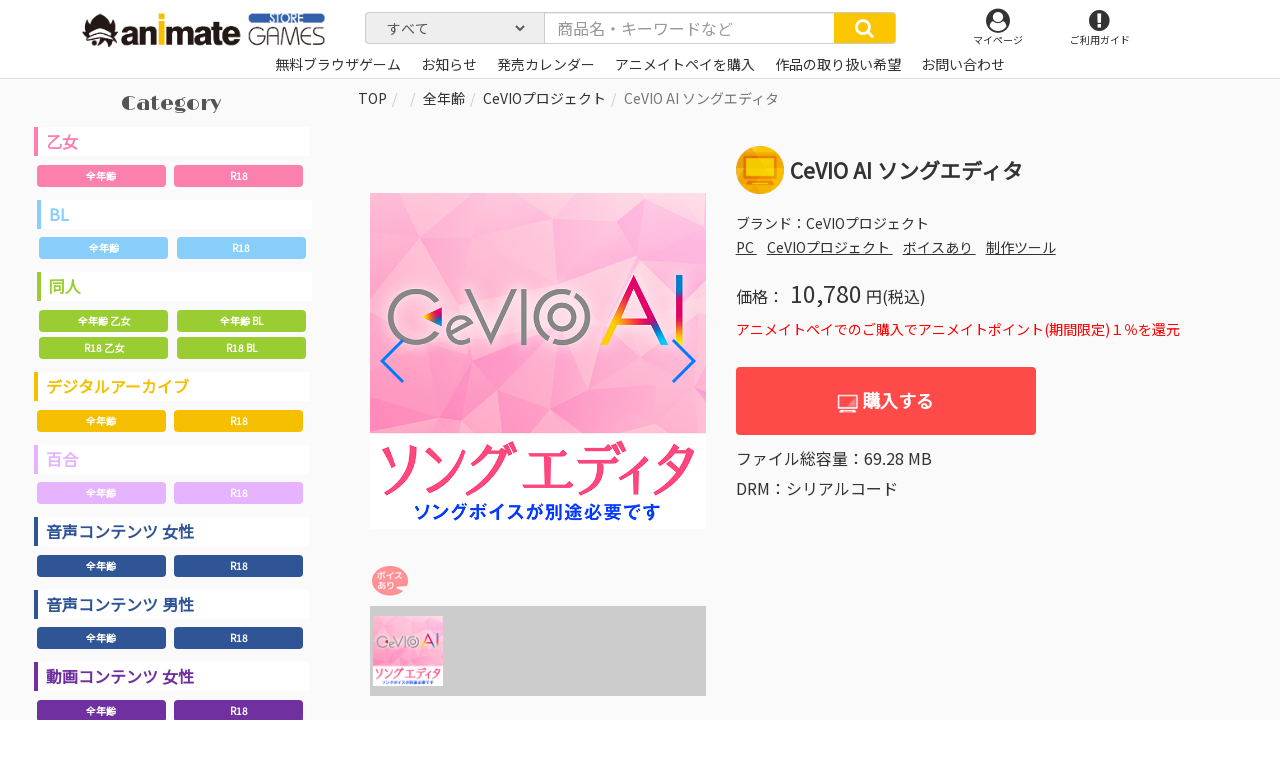

--- FILE ---
content_type: text/html; charset=UTF-8
request_url: https://www.animategames.jp/home/detail/40653
body_size: 131931
content:

<!DOCTYPE html><html lang="jp" prefix="og: http://ogp.me/ns# fb: http://ogp.me/ns/fb#">
<head>
    <meta charset="utf-8"/>    <meta http-equiv="X-UA-Compatible" content="IE=edge"/>    <meta name="viewport" content="width=device-width, initial-scale=1"/>
          <title>CeVIO AI ソングエディタ | アニメイトゲームス-PC&スマホブラウザゲームのストア-</title>
    

                
                                
    
    
                                                                
    <meta name="description" content=""/>    <meta name="keywords" content="アニメイトゲームス,animateGAMES,アニメイト,PCダウンロード,スマホブラウザ"/>    <meta property="og:title" content="CeVIO AI ソングエディタ | アニメイトゲームス"/>    <meta property="og:type" content="website"/>    <meta property="og:url" content="https://www.animategames.jp/home/detail/40653"/>    <meta property="og:image" content="https://www.animategames.jp/static/img/titles/40653/package_s/001.jpg"/>    <meta property="og:description" content=""/>    <meta property="og:site_name" content="CeVIO AI ソングエディタ | アニメイトゲームス"/>    <meta property="twitter:card" content="summary_large_image"/>    <meta property="twitter:site" content="@animategames"/>    <meta property="twitter:description" content=""/>    <meta property="twitter:image" content="https://www.animategames.jp/static/img/titles/40653/package_s/001.jpg"/>
    <meta name="format-detection" content="telephone=no"/>    <link href="/favicon.ico?1585038794" type="image/x-icon" rel="icon"/><link href="/favicon.ico?1585038794" type="image/x-icon" rel="shortcut icon"/>    <link rel="apple-touch-icon" sizes="180x180" href="/apple-touch-icon-180x180.png">


                                                        

        <link rel="stylesheet" href="/static/css/swiper.min.css?1580376085"/>    <link rel="stylesheet" href="/static/css/bootstrap.css?1580376085"/>    <link rel="stylesheet" href="/static/css/font-awesome.min.css?1580376085"/>    <link rel="stylesheet" href="/static/css/base.css?1711069423"/>    <link rel="stylesheet" href="/static/css/main.css?1710817428"/>            <link rel="stylesheet" href="/static/css/item.css?1752192848"/>    
  <!--

    <link rel="stylesheet" href="common/css/swiper.min.css" type="text/css" media="screen" />

    <script defer src="common/js/swiper.min.js"></script>
  -->

  <!-- HTML5 shim and Respond.js for IE8 support of HTML5 elements and media queries -->
  <!-- WARNING: Respond.js doesn't work if you view the page via file:// -->
  <!--[if lt IE 9]>
  <script src="https://oss.maxcdn.com/html5shiv/3.7.2/html5shiv.min.js"></script>
  <script src="https://oss.maxcdn.com/respond/1.4.2/respond.min.js"></script>
  <![endif]-->
  <!-- Global site tag (gtag.js) - Google Analytics -->
  <script async src="https://www.googletagmanager.com/gtag/js?id=UA-135373190-1"></script>
  <script>
      window.dataLayer = window.dataLayer || [];
      function gtag(){dataLayer.push(arguments);}
      gtag('js', new Date());

      gtag('config', 'UA-135373190-1');
  </script>






  <!--
    <title>
      animate GAMES      Home    </title>
    <link href="/favicon.ico?1585038794" type="image/x-icon" rel="icon"/><link href="/favicon.ico?1585038794" type="image/x-icon" rel="shortcut icon"/>-->

</head>


<body id="index">
        <header class="header">
<div class="container">
  <div class="row">

    <div class="col-sm-3 col-xs-7 logo">

      <!--一般-->
      <h1>
          <a href="/"><p class="tlogo"><img src="/static/img/cmn/logo.png?1592205480" alt=""/></p></a>      </h1>
      <!--一般end-->

      <div class="mypagesp">
        <ul>
          <li>
          <a href="/mypages"><i class="fa fa-user-circle" aria-hidden="true"></i><p>マイページ</p></a>          </li>
        </ul>
      </div>
    </div>

      <nav class="global-nav">
  <div class="backgrr001"></div>
    <ul class="nav navbar-nav container spnav">
                  <li><a href="/mypages">ログイン</a></li>
            </ul>
    <!-- <div class="gform">
    <form method="get" accept-charset="utf-8" class="Globalform form-inline" action="/home/find">  
  <div class="form-group">
    <div class="input-group">
      <input type="text" name="search" class="form-control inp-form" placeholder="商品名・キーワードなど"/>      <button type="submit" class="input-group-addon inp-btn"><i class="fa fa-search" aria-hidden="true"></i></button>    </div>
  </div>
  </form></div>
 -->
    <ul class="nav navbar-nav container spnav">
      <li><a href="/">トップページ</a></li>
      <li>
       <a href="/home/release-calendar">発売カレンダー</a>      </li>
      <!-- <li><a href="https://gd.gesoten.com/m/animategames/" target="_blank">ポータルTOPへ</a></li> -->
      <li>
        <input type="checkbox" />
        <a href="#dd01" data-toggle="collapse"><i class="fa fa-search" aria-hidden="true"></i>価格で探す</a>
        <ul class="collapse" id="dd01">
          <li><a href="/home/find?price_range=0">→体験版・基本無料</a></li>
          <li><a href="/home/find?price_range=1">～999円</a></li>
          <li><a href="/home/find?price_range=2">～1999円</a></li>
          <li><a href="/home/find?price_range=3">～2999円</a></li>
          <li><a href="/home/find?price_range=4">～3999円</a></li>
          <li><a href="/home/find?price_range=5">～4999円</a></li>
          <li><a href="/home/find?price_range=6">～5999円</a></li>
          <li><a href="/home/find?price_range=7">6000円～</a></li>
        </ul>

      </li>

      <li>
        <input type="checkbox" />
        <a href="#dd02" data-toggle="collapse"><i class="fa fa-search" aria-hidden="true"></i>ブランドで探す</a>
        <ul class="collapse" id="dd02">
                                            <li><a href="/home/find?onlyBrands=1&amp;search=04cura">04cura</a></li>
                                <li><a href="/home/find?onlyBrands=1&amp;search=1chance.jp">1chance.jp</a></li>
                                <li><a href="/home/find?onlyBrands=1&amp;search=1st+PLACE">1st PLACE</a></li>
                                <li><a href="/home/find?onlyBrands=1&amp;search=EvilHeal">EvilHeal</a></li>
                                <li><a href="/home/find?onlyBrands=1&amp;search=ASMR%E9%A2%A8%E4%BF%97%E9%A4%A8">ASMR風俗館</a></li>
                                <li><a href="/home/find?onlyBrands=1&amp;search=J%E3%80%87%E3%81%BB%E3%82%93%E3%81%BD%E3%83%97%E3%83%AD%E3%83%88%E3%83%AD">J〇ほんぽプロトロ</a></li>
                                <li><a href="/home/find?onlyBrands=1&amp;search=RAY+FANG">RAY FANG</a></li>
                                <li><a href="/home/find?onlyBrands=1&amp;search=%E3%82%A2%E3%82%A4%E3%83%AB">アイル</a></li>
                                <li><a href="/home/find?onlyBrands=1&amp;search=%E3%82%A2%E3%82%A4%E3%83%B3">アイン</a></li>
                                <li><a href="/home/find?onlyBrands=1&amp;search=%E9%9D%92%E8%91%89Q%E9%AD%94%E6%B4%9E">青葉Q魔洞</a></li>
                                <li><a href="/home/find?onlyBrands=1&amp;search=%E3%81%82%E3%81%8B%E3%81%84%E3%82%8B%E3%81%84">あかいるい</a></li>
                                <li><a href="/home/find?onlyBrands=1&amp;search=%E3%81%82%E3%81%8B%E3%81%84%E3%82%8B%E3%81%84%EF%BC%86%E3%83%88%E3%83%AC%E3%82%A2">あかいるい＆トレア</a></li>
                                <li><a href="/home/find?onlyBrands=1&amp;search=%E6%8F%9A%E3%81%92%E3%83%8A%E3%82%B9%28%E4%BB%AE%29">揚げナス(仮)</a></li>
                                <li><a href="/home/find?onlyBrands=1&amp;search=%E3%81%82%E3%81%A5%E3%81%8D%E3%82%89%E3%82%93%E3%81%A9">あづきらんど</a></li>
                                <li><a href="/home/find?onlyBrands=1&amp;search=%E3%82%A2%E3%83%88%E3%83%A9%E3%82%B9">アトラス</a></li>
                                <li><a href="/home/find?onlyBrands=1&amp;search=%E3%82%A2%E3%83%91%E3%82%BF%E3%82%A4%E3%83%88">アパタイト</a></li>
                                <li><a href="/home/find?onlyBrands=1&amp;search=%E3%82%A2%E3%83%91%E3%83%80%E3%83%83%E3%82%B7%E3%83%A5">アパダッシュ</a></li>
                                <li><a href="/home/find?onlyBrands=1&amp;search=%E3%81%82%E3%81%B6%E3%81%9D%E3%82%8A%E3%82%85%EF%BD%9E%E3%81%A8">あぶそりゅ～と</a></li>
                                <li><a href="/home/find?onlyBrands=1&amp;search=%E3%81%82%E3%81%BE%E3%81%8B%E3%81%91%E3%83%97%E3%83%A9%E3%83%B3%E3%83%88">あまかけプラント</a></li>
                                <li><a href="/home/find?onlyBrands=1&amp;search=%E9%A3%B4%E9%9C%B2">飴露</a></li>
                                <li><a href="/home/find?onlyBrands=1&amp;search=%E3%82%A2%E3%83%AA%E3%82%B9%E3%82%BD%E3%83%95%E3%83%88">アリスソフト</a></li>
                                <li><a href="/home/find?onlyBrands=1&amp;search=%E3%82%A2%E3%83%AD%E3%83%9E%E3%83%AA%E3%82%A8">アロマリエ</a></li>
                                <li><a href="/home/find?onlyBrands=1&amp;search=%E9%97%87%E9%BB%92%E5%A4%A9%E4%BD%BF">闇黒天使</a></li>
                                <li><a href="/home/find?onlyBrands=1&amp;search=%E3%82%A2%E3%83%B3%E3%83%80%E3%83%BC%E3%83%A0%E3%83%BC%E3%83%B3">アンダームーン</a></li>
                                <li><a href="/home/find?onlyBrands=1&amp;search=%E3%81%82%E3%82%93%E3%81%A7%E3%81%B1%E3%82%93%E3%81%A0">あんでぱんだ</a></li>
                                <li><a href="/home/find?onlyBrands=1&amp;search=%E3%82%A2%E3%83%B3%E3%83%A2%E3%83%A9%E3%82%A4%E3%83%88">アンモライト</a></li>
                                <li><a href="/home/find?onlyBrands=1&amp;search=%E3%82%A4%E3%82%AD%E3%83%8C%E3%82%AD%E3%80%82">イキヌキ。</a></li>
                                <li><a href="/home/find?onlyBrands=1&amp;search=%E3%81%84%E3%81%95%E3%82%89%E5%BA%A7">いさら座</a></li>
                                <li><a href="/home/find?onlyBrands=1&amp;search=%E3%82%A4%E3%83%B3%E3%82%AF%E3%82%B9%E3%83%88%E3%82%A5%E3%82%A8%E3%83%B3%E3%82%BF%E3%83%BC+">インクストゥエンター </a></li>
                                <li><a href="/home/find?onlyBrands=1&amp;search=%E3%81%86%E3%81%AB%E3%81%8B">うにか</a></li>
                                <li><a href="/home/find?onlyBrands=1&amp;search=%E8%A3%8F%E5%9E%A2%E3%82%B9%E3%82%BF%E3%82%B8%E3%82%AA">裏垢スタジオ</a></li>
                                <li><a href="/home/find?onlyBrands=1&amp;search=%E5%A4%A7%E6%B2%BC%E5%B1%8B">大沼屋</a></li>
                                <li><a href="/home/find?onlyBrands=1&amp;search=%E3%82%AA%E3%83%88%E3%83%A1%E3%82%A4%E3%83%88">オトメイト</a></li>
                                <li><a href="/home/find?onlyBrands=1&amp;search=%E3%81%8A%E3%81%B0%E3%81%91">おばけ</a></li>
                                <li><a href="/home/find?onlyBrands=1&amp;search=%E3%82%AA%E3%83%BC%E3%83%90%E3%83%BC%E3%83%89%E3%83%BC%E3%82%BA">オーバードーズ</a></li>
                                <li><a href="/home/find?onlyBrands=1&amp;search=%E5%BF%AB%E6%A5%BD%E3%83%9C%E3%82%A4%E3%82%B9%E7%A0%94%E7%A9%B6%E6%89%80">快楽ボイス研究所</a></li>
                                <li><a href="/home/find?onlyBrands=1&amp;search=%E3%82%AB%E3%83%90%E3%83%BC">カバー</a></li>
                                <li><a href="/home/find?onlyBrands=1&amp;search=%E8%8A%B1%E6%A2%A8%E3%82%A8%E3%83%B3%E3%82%BF%E3%83%BC%E3%83%86%E3%82%A4%E3%83%A1%E3%83%B3%E3%83%88">花梨エンターテイメント</a></li>
                                <li><a href="/home/find?onlyBrands=1&amp;search=%E8%8A%B1%E6%A2%A8%E3%82%B7%E3%83%A3%E3%83%8E%E3%82%A2%E3%83%BC%E3%83%AB%CE%A9">花梨シャノアールΩ</a></li>
                                <li><a href="/home/find?onlyBrands=1&amp;search=%E7%A5%9E%E6%B5%B7%E5%87%A6">神海処</a></li>
                                <li><a href="/home/find?onlyBrands=1&amp;search=castleblack">castleblack</a></li>
                                <li><a href="/home/find?onlyBrands=1&amp;search=%E9%AC%BC%E7%95%9C%E9%87%8E%E9%83%8E">鬼畜野郎</a></li>
                                <li><a href="/home/find?onlyBrands=1&amp;search=%E3%82%AD%E3%83%8D%E3%83%86%E3%82%A3%E3%83%83%E3%82%AF%E3%83%8E%E3%83%99%E3%83%AB%E3%82%B9">キネティックノベルス</a></li>
                                <li><a href="/home/find?onlyBrands=1&amp;search=%E3%82%AD%E3%83%A9%E3%82%AD%E3%83%A9%E3%83%A2%E3%83%B3%E3%82%B9%E3%82%BF%E3%83%BC%E3%82%BA%C2%AE">キラキラモンスターズ®</a></li>
                                <li><a href="/home/find?onlyBrands=1&amp;search=%E9%8A%80%E7%81%AF">銀灯</a></li>
                                <li><a href="/home/find?onlyBrands=1&amp;search=%E3%82%AF%E3%83%A2%E3%83%8F%E3%83%9B%E3%83%BC%E3%83%AB%E3%83%87%E3%82%A3%E3%83%B3%E3%82%B0%E3%82%B9">クモハホールディングス</a></li>
                                <li><a href="/home/find?onlyBrands=1&amp;search=%E3%82%AF%E3%83%AA%E3%82%A2%E3%83%AF%E3%83%BC%E3%83%AB%E3%83%89%E3%83%BB%E3%83%97%E3%83%AD%E3%82%B8%E3%82%A7%E3%82%AF%E3%83%88">クリアワールド・プロジェクト</a></li>
                                <li><a href="/home/find?onlyBrands=1&amp;search=%E3%82%AF%E3%83%AA%E3%83%A0%E3%82%BE%E3%83%B3%E3%83%86%E3%82%AF%E3%83%8E%E3%83%AD%E3%82%B8%E3%83%BC">クリムゾンテクノロジー</a></li>
                                <li><a href="/home/find?onlyBrands=1&amp;search=%E3%82%B0%E3%82%BA%E3%83%8E%E3%83%AD%E3%80%82">グズノロ。</a></li>
                                <li><a href="/home/find?onlyBrands=1&amp;search=%E5%B9%BB%E8%A6%9A%E5%A0%82">幻覚堂</a></li>
                                <li><a href="/home/find?onlyBrands=1&amp;search=%E5%B7%A5%E7%94%BB%E5%A0%82%E3%82%B9%E3%82%BF%E3%82%B8%E3%82%AA">工画堂スタジオ</a></li>
                                <li><a href="/home/find?onlyBrands=1&amp;search=%E5%BF%83%E3%81%A5%E3%81%8F%E3%81%97%E9%9F%B3%E5%B1%8B">心づくし音屋</a></li>
                                <li><a href="/home/find?onlyBrands=1&amp;search=%E3%81%93%E3%81%AF%E3%81%AA%E3%82%84">こはなや</a></li>
                                <li><a href="/home/find?onlyBrands=1&amp;search=%E3%82%B3%E3%83%AD%E3%83%97%E3%83%A9">コロプラ</a></li>
                                <li><a href="/home/find?onlyBrands=1&amp;search=%E3%82%B3%E3%83%BC%E3%82%B2%E3%83%B3%E8%A3%BD%E4%BD%9C%E6%89%80">コーゲン製作所</a></li>
                                <li><a href="/home/find?onlyBrands=1&amp;search=%E6%9C%80%E4%BD%8E%E3%81%AE%E8%B1%9A%E5%B0%8F%E5%B1%8B">最低の豚小屋</a></li>
                                <li><a href="/home/find?onlyBrands=1&amp;search=%E3%82%B5%E3%82%A4%E3%83%90%E3%83%BC%E3%82%A8%E3%83%BC%E3%82%B8%E3%82%A7%E3%83%B3%E3%83%88">サイバーエージェント</a></li>
                                <li><a href="/home/find?onlyBrands=1&amp;search=%E3%82%B5%E3%82%AD%E3%83%A5%E3%83%AC%E3%83%B3%E3%83%88">サキュレント</a></li>
                                <li><a href="/home/find?onlyBrands=1&amp;search=%E3%81%95%E3%81%8F%E3%81%95%E3%81%8F%E3%81%B7%E3%82%93%E3%81%9F">さくさくぷんた</a></li>
                                <li><a href="/home/find?onlyBrands=1&amp;search=%E3%81%95%E3%81%8F%E3%82%89%E3%81%B7%E3%82%8A%E3%82%93%E3%82%A2%E3%83%8B%E3%83%A1%E3%83%BC%E3%82%B7%E3%83%A7%E3%83%B3">さくらぷりんアニメーション</a></li>
                                <li><a href="/home/find?onlyBrands=1&amp;search=%E3%81%95%E3%81%96%E3%81%AA%E3%81%BF%E3%82%AB%E3%83%95%E3%82%A7">さざなみカフェ</a></li>
                                <li><a href="/home/find?onlyBrands=1&amp;search=%E3%81%95%E3%81%96%E3%82%81%E3%81%8D%E9%80%9A%E3%82%8A">さざめき通り</a></li>
                                <li><a href="/home/find?onlyBrands=1&amp;search=SUNSOFT">SUNSOFT</a></li>
                                <li><a href="/home/find?onlyBrands=1&amp;search=%E3%81%97%E3%81%BE%E3%81%97%E3%81%BE%E4%BA%AD">しましま亭</a></li>
                                <li><a href="/home/find?onlyBrands=1&amp;search=%E8%88%8E%E7%94%9F%E5%8F%96%E7%BE%A9">舎生取義</a></li>
                                <li><a href="/home/find?onlyBrands=1&amp;search=%E3%82%B7%E3%83%A9%E3%82%B5%E3%82%AB%E3%81%AE%E7%99%BD%E9%85%92%E5%96%9D%E9%87%87%EF%BC%81">シラサカの白酒喝采！</a></li>
                                <li><a href="/home/find?onlyBrands=1&amp;search=%E7%99%BD%E3%81%84%E3%81%8A%E3%81%9F%E3%81%BE%E3%81%98%E3%82%83%E3%81%8F%E3%81%97">白いおたまじゃくし</a></li>
                                <li><a href="/home/find?onlyBrands=1&amp;search=%E3%82%B7%E3%83%AD%E3%82%AF%E3%83%9E%E3%81%AE%E5%AB%81">シロクマの嫁</a></li>
                                <li><a href="/home/find?onlyBrands=1&amp;search=%E3%82%B7%E3%83%AD%E3%82%AF%E3%83%9E%E7%A7%98%E5%AF%86%E7%B5%90%E7%A4%BE">シロクマ秘密結社</a></li>
                                <li><a href="/home/find?onlyBrands=1&amp;search=%E3%81%97%E3%82%8D%E3%81%8F%E3%81%BE%E5%B1%8B">しろくま屋</a></li>
                                <li><a href="/home/find?onlyBrands=1&amp;search=%E3%83%9D%E3%82%A4%E3%83%9D%E3%83%B3%E5%A0%82">ポイポン堂</a></li>
                                <li><a href="/home/find?onlyBrands=1&amp;search=%E5%AE%9F%E6%BC%94%E3%82%AA%E3%83%9B%E5%A3%B0">実演オホ声</a></li>
                                <li><a href="/home/find?onlyBrands=1&amp;search=%E4%BA%BA%E7%94%9F%E9%80%9A%E8%A1%8C%E6%AD%A2%E3%82%81">人生通行止め</a></li>
                                <li><a href="/home/find?onlyBrands=1&amp;search=%E3%82%B9%E3%82%BF%E3%82%B8%E3%82%AA%E3%82%BB%E3%83%AC%E3%82%B9%E3%83%88">スタジオセレスト</a></li>
                                <li><a href="/home/find?onlyBrands=1&amp;search=%E3%82%B9%E3%82%BF%E3%82%B8%E3%82%AA%E3%83%BB%E3%82%B9%E3%83%97%E3%83%BC%E3%83%88%E3%83%8B%E3%82%AF">スタジオ・スプートニク</a></li>
                                <li><a href="/home/find?onlyBrands=1&amp;search=%E7%A0%82%E3%81%AC%E3%81%8D%E3%81%82%E3%81%95%E3%82%8A">砂ぬきあさり</a></li>
                                <li><a href="/home/find?onlyBrands=1&amp;search=%E3%82%B9%E3%83%91%E3%82%A4%E3%82%AF%E3%83%BB%E3%83%81%E3%83%A5%E3%83%B3%E3%82%BD%E3%83%95%E3%83%88">スパイク・チュンソフト</a></li>
                                <li><a href="/home/find?onlyBrands=1&amp;search=%E3%82%B9%E3%83%95%E3%82%A3%E3%83%AA%E3%82%A6%E3%83%A0">スフィリウム</a></li>
                                <li><a href="/home/find?onlyBrands=1&amp;search=%E3%82%BB%E3%82%AC">セガ</a></li>
                                <li><a href="/home/find?onlyBrands=1&amp;search=%E3%81%9B%E3%82%8B%E3%81%B5%E3%81%83%E3%81%A3%E3%81%97%E3%82%85">せるふぃっしゅ</a></li>
                                <li><a href="/home/find?onlyBrands=1&amp;search=%E3%81%9D%E3%82%88%E3%81%8E%E3%83%95%E3%83%A9%E3%82%AF%E3%82%BF%E3%83%AB">そよぎフラクタル</a></li>
                                <li><a href="/home/find?onlyBrands=1&amp;search=%E6%A9%99%E3%80%85">橙々</a></li>
                                <li><a href="/home/find?onlyBrands=1&amp;search=%E3%81%A0%E3%82%89%E3%81%A0%E3%82%89%E3%83%9C%E3%82%A4%E3%82%B9">だらだらボイス</a></li>
                                <li><a href="/home/find?onlyBrands=1&amp;search=%E8%8C%B6%E7%A2%97%E8%92%B8%E3%81%97">茶碗蒸し</a></li>
                                <li><a href="/home/find?onlyBrands=1&amp;search=%E9%B3%A5%E8%BF%B7%E4%BA%AD">鳥迷亭</a></li>
                                <li><a href="/home/find?onlyBrands=1&amp;search=%E3%83%81%E3%83%A7%E3%82%B3%E3%82%B3%E3%82%B9">チョココス</a></li>
                                <li><a href="/home/find?onlyBrands=1&amp;search=%E3%83%81%E3%83%A7%E3%82%B3%E3%83%9F%E3%83%B3%E3%83%88%E3%83%95%E3%82%A1%E3%83%83%E3%82%B8">チョコミントファッジ</a></li>
                                <li><a href="/home/find?onlyBrands=1&amp;search=%E6%9C%88%E8%A6%8B%E6%97%A5%E5%92%8C">月見日和</a></li>
                                <li><a href="/home/find?onlyBrands=1&amp;search=%E3%83%86%E3%82%AF%E3%83%8E%E3%82%B9%E3%83%94%E3%83%BC%E3%83%81">テクノスピーチ</a></li>
                                <li><a href="/home/find?onlyBrands=1&amp;search=%E3%83%87%E3%82%A3%E3%83%BC%E3%82%B9%E3%83%AA%E3%83%BC%E3%83%BB%E3%83%91%E3%83%96%E3%83%AA%E3%83%83%E3%82%B7%E3%83%A3%E3%83%BC">ディースリー・パブリッシャー</a></li>
                                <li><a href="/home/find?onlyBrands=1&amp;search=Diebrust%28%E3%83%87%E3%82%A3%E3%83%BC%E3%83%96%E3%83%AB%E3%82%B9%E3%83%88%29">Diebrust(ディーブルスト)</a></li>
                                <li><a href="/home/find?onlyBrands=1&amp;search=%E3%83%88%E3%82%A5%E3%83%BC%E3%83%AB%E3%83%A2%E3%83%B3%E3%83%89">トゥールモンド</a></li>
                                <li><a href="/home/find?onlyBrands=1&amp;search=%E6%9D%B1%E4%BA%AC%E9%8C%B2%E9%9F%B3%E5%A0%82">東京録音堂</a></li>
                                <li><a href="/home/find?onlyBrands=1&amp;search=%E6%9D%B1%E3%83%9A">東ペ</a></li>
                                <li><a href="/home/find?onlyBrands=1&amp;search=%E5%86%AC%E5%BC%A5%E9%9B%AA">冬弥雪</a></li>
                                <li><a href="/home/find?onlyBrands=1&amp;search=%E3%81%A8%E3%81%93%E3%81%AF%E3%81%AA">とこはな</a></li>
                                <li><a href="/home/find?onlyBrands=1&amp;search=%E3%83%88%E3%83%A9%E3%81%A8%E3%83%AA%E3%82%B9">トラとリス</a></li>
                                <li><a href="/home/find?onlyBrands=1&amp;search=%E5%9C%9F%E5%81%B6%E5%B8%9D%E5%9B%BD">土偶帝国</a></li>
                                <li><a href="/home/find?onlyBrands=1&amp;search=%E3%81%A9%E3%82%8D%E3%81%A3%E3%81%B7%E3%81%99%EF%BC%81">どろっぷす！</a></li>
                                <li><a href="/home/find?onlyBrands=1&amp;search=%E3%81%AA%E3%81%AB%E3%81%8B%E3%82%82%E3%81%A9%E3%81%8D">なにかもどき</a></li>
                                <li><a href="/home/find?onlyBrands=1&amp;search=%E3%81%AA%E3%81%AE%E3%81%AF%E3%81%AA%E3%82%B8%E3%83%A3%E3%83%A0">なのはなジャム</a></li>
                                <li><a href="/home/find?onlyBrands=1&amp;search=%E3%81%AA%E3%82%81%E3%81%93%E6%B1%81">なめこ汁</a></li>
                                <li><a href="/home/find?onlyBrands=1&amp;search=%E3%83%8B%E3%82%B1">ニケ</a></li>
                                <li><a href="/home/find?onlyBrands=1&amp;search=%E3%83%8B%E3%83%88%E3%83%AD%E3%82%AA%E3%83%AA%E3%82%B8%E3%83%B3">ニトロオリジン</a></li>
                                <li><a href="/home/find?onlyBrands=1&amp;search=%E4%BA%BA%E9%96%93%E4%BB%A5%E5%A4%96">人間以外</a></li>
                                <li><a href="/home/find?onlyBrands=1&amp;search=%E6%BF%A1%E6%B1%81">濡汁</a></li>
                                <li><a href="/home/find?onlyBrands=1&amp;search=%E3%83%8D%E3%83%88%E3%83%A9%E3%83%AC%E3%81%AE%E6%B0%91">ネトラレの民</a></li>
                                <li><a href="/home/find?onlyBrands=1&amp;search=%E3%83%8D%E3%83%AB">ネル</a></li>
                                <li><a href="/home/find?onlyBrands=1&amp;search=%E3%83%8D%E3%83%AB%E3%82%B1%E3%83%97%E3%83%A9%E3%83%B3%E3%83%8B%E3%83%B3%E3%82%B0">ネルケプランニング</a></li>
                                <li><a href="/home/find?onlyBrands=1&amp;search=%E8%84%B3%E6%B1%81%E3%83%89%E3%83%AD%E3%83%83%E3%83%97">脳汁ドロップ</a></li>
                                <li><a href="/home/find?onlyBrands=1&amp;search=%E3%81%AE%EF%BD%9E%E3%81%99%E3%81%A8%E3%82%89%E3%81%84%E3%81%8F">の～すとらいく</a></li>
                                <li><a href="/home/find?onlyBrands=1&amp;search=%E9%85%8D%E7%B5%A6%E5%88%87%E7%AC%A6">配給切符</a></li>
                                <li><a href="/home/find?onlyBrands=1&amp;search=%E3%83%8F%E3%82%B8%E3%83%A1%E3%83%84%E3%83%85%E3%82%AF">ハジメツヅク</a></li>
                                <li><a href="/home/find?onlyBrands=1&amp;search=%E8%A3%B8%E8%B6%B3%E5%B0%91%E5%A5%B3">裸足少女</a></li>
                                <li><a href="/home/find?onlyBrands=1&amp;search=%E3%81%AF%E3%82%80%E3%81%AF%E3%82%80%E3%82%BD%E3%83%95%E3%83%88">はむはむソフト</a></li>
                                <li><a href="/home/find?onlyBrands=1&amp;search=%E3%81%AF%E3%82%93%E3%81%AA%E3%81%BE%E3%81%A1%E3%82%87%E3%81%93%E3%82%8C%E3%81%84%E3%81%A8">はんなまちょこれいと</a></li>
                                <li><a href="/home/find?onlyBrands=1&amp;search=%E3%83%90%E3%83%8A%E3%83%8A%E8%A7%A3%E6%94%BE%E8%BB%8D">バナナ解放軍</a></li>
                                <li><a href="/home/find?onlyBrands=1&amp;search=%E3%83%90%E3%83%A9%E8%89%B2%E3%83%97%E3%83%AA%E3%83%B3%E3%82%B9">バラ色プリンス</a></li>
                                <li><a href="/home/find?onlyBrands=1&amp;search=%EF%BE%8A%EF%BE%9E%EF%BE%9D%EF%BE%80%EF%BE%9E%EF%BD%B2%EF%BE%85%EF%BE%91%EF%BD%BA%EF%BD%B4%EF%BE%9D%EF%BE%80%EF%BD%B0%EF%BE%83%EF%BD%B2%EF%BE%9D%EF%BE%92%EF%BE%9D%EF%BE%84">ﾊﾞﾝﾀﾞｲﾅﾑｺｴﾝﾀｰﾃｲﾝﾒﾝﾄ</a></li>
                                <li><a href="/home/find?onlyBrands=1&amp;search=%E3%81%B1%E3%81%93%E3%81%B1%E3%81%93%E5%B1%8B%E3%81%95%E3%82%93">ぱこぱこ屋さん</a></li>
                                <li><a href="/home/find?onlyBrands=1&amp;search=%E3%83%91%E3%83%A9%E3%83%95%E3%82%A3">パラフィ</a></li>
                                <li><a href="/home/find?onlyBrands=1&amp;search=%E3%83%91%E3%83%B3%E3%82%B7%E3%83%BC%E5%90%8C%E4%BA%BA%E5%88%B6%E4%BD%9C%E6%89%80">パンシー同人制作所</a></li>
                                <li><a href="/home/find?onlyBrands=1&amp;search=%E3%81%B2%E3%81%A4%E3%81%98%E3%81%90%E3%82%82">ひつじぐも</a></li>
                                <li><a href="/home/find?onlyBrands=1&amp;search=%E9%9F%BF%E5%BA%B5">響庵</a></li>
                                <li><a href="/home/find?onlyBrands=1&amp;search=%E5%A7%AB%E8%8C%B6%E4%BC%9A">姫茶会</a></li>
                                <li><a href="/home/find?onlyBrands=1&amp;search=%E3%80%8E%E6%AF%94%E7%BF%BC%E3%81%AE%E7%A6%BD%E3%80%8F%E8%A3%BD%E4%BD%9C%E5%A7%94%E5%93%A1%E4%BC%9A">『比翼の禽』製作委員会</a></li>
                                <li><a href="/home/find?onlyBrands=1&amp;search=%E3%81%B3%E3%81%B6">びぶ</a></li>
                                <li><a href="/home/find?onlyBrands=1&amp;search=%E3%83%94%E3%83%B3%E3%83%92%E3%83%BC%E3%83%AB+from+Lune">ピンヒール from Lune</a></li>
                                <li><a href="/home/find?onlyBrands=1&amp;search=%E3%83%95%E3%82%A1%E3%82%A6%E3%83%8A%E3%82%B9">ファウナス</a></li>
                                <li><a href="/home/find?onlyBrands=1&amp;search=%E3%83%95%E3%82%A1%E3%83%BC%E3%82%B5%E3%82%A4%E3%83%89">ファーサイド</a></li>
                                <li><a href="/home/find?onlyBrands=1&amp;search=%E3%81%B5%E3%81%8F%E3%81%95">ふくさ</a></li>
                                <li><a href="/home/find?onlyBrands=1&amp;search=%E8%97%A4%E5%9D%82%E3%81%BF%E3%81%AA%E3%81%BF">藤坂みなみ</a></li>
                                <li><a href="/home/find?onlyBrands=1&amp;search=%E8%97%A4%E5%A2%85%E3%80%82">藤墅。</a></li>
                                <li><a href="/home/find?onlyBrands=1&amp;search=%E3%83%96%E3%83%A9%E3%83%83%E3%82%AF%E3%82%B8%E3%83%A3%E3%83%83%E3%82%AF">ブラックジャック</a></li>
                                <li><a href="/home/find?onlyBrands=1&amp;search=%E3%83%96%E3%83%A9%E3%83%83%E3%82%AF%E3%83%9E%E3%81%AE%E5%AB%81">ブラックマの嫁</a></li>
                                <li><a href="/home/find?onlyBrands=1&amp;search=%E3%83%96%E3%83%AB%E3%83%BC%E3%82%AA%E3%83%BC%E3%82%AD%E3%83%83%E3%83%89">ブルーオーキッド</a></li>
                                <li><a href="/home/find?onlyBrands=1&amp;search=%E3%83%97%E3%83%A9%E3%83%81%E3%83%8A%E3%83%AC%E3%83%BC%E3%83%99%E3%83%AB">プラチナレーベル</a></li>
                                <li><a href="/home/find?onlyBrands=1&amp;search=%E3%83%99%E3%83%A9%E3%83%89%E3%83%B3%E3%83%8A">ベラドンナ</a></li>
                                <li><a href="/home/find?onlyBrands=1&amp;search=%E3%83%9B%E3%83%AF%E3%82%A4%E3%83%88%E3%83%94%E3%83%B3%E3%82%AF">ホワイトピンク</a></li>
                                <li><a href="/home/find?onlyBrands=1&amp;search=%E3%83%9B%E3%83%BC%E3%83%97%E3%82%B7%E3%83%BC">ホープシー</a></li>
                                <li><a href="/home/find?onlyBrands=1&amp;search=%E3%81%BE%E3%81%98%E3%81%A3%E3%81%8F%E3%83%8F%E3%82%A6%E3%82%B9">まじっくハウス</a></li>
                                <li><a href="/home/find?onlyBrands=1&amp;search=%E3%83%9E%E3%83%AA%E3%83%B3">マリン</a></li>
                                <li><a href="/home/find?onlyBrands=1&amp;search=%E4%B8%B8%E5%BE%97%E5%9F%BA%E5%9C%B0">丸得基地</a></li>
                                <li><a href="/home/find?onlyBrands=1&amp;search=%E6%BA%80%E9%96%8B%E3%83%97%E3%83%AD%E3%82%B8%E3%82%A7%E3%82%AF%E3%83%88%EF%BC%8F%E6%BA%80%E9%96%8B%E9%9D%92%E6%A1%9C">満開プロジェクト／満開青桜</a></li>
                                <li><a href="/home/find?onlyBrands=1&amp;search=%E3%83%9E%E3%83%BC%E3%83%80%E3%83%BC%E5%B7%A5%E6%88%BF">マーダー工房</a></li>
                                <li><a href="/home/find?onlyBrands=1&amp;search=%E3%83%9E%E3%83%BC%E3%83%80%E3%83%BC%E5%B7%A5%E6%88%BF">マーダー工房</a></li>
                                <li><a href="/home/find?onlyBrands=1&amp;search=%E3%83%9E%E3%83%BC%E3%83%99%E3%83%A9%E3%82%B9">マーベラス</a></li>
                                <li><a href="/home/find?onlyBrands=1&amp;search=%E6%BE%AA%28MIO%29">澪(MIO)</a></li>
                                <li><a href="/home/find?onlyBrands=1&amp;search=%E3%81%BF%E3%81%9A%E3%81%97%E3%82%8D%E3%83%A9%E3%83%93%E3%83%AA%E3%83%B3%E3%82%B9">みずしろラビリンス</a></li>
                                <li><a href="/home/find?onlyBrands=1&amp;search=%E6%AD%A6%E8%94%B5%E9%87%8E%E3%83%A2%E3%83%BC%E3%83%84%E3%82%A1%E3%83%AB%E3%83%88">武蔵野モーツァルト</a></li>
                                <li><a href="/home/find?onlyBrands=1&amp;search=%E3%82%80%E3%82%89%E3%83%91%E3%83%A9%EF%BC%81">むらパラ！</a></li>
                                <li><a href="/home/find?onlyBrands=1&amp;search=%E3%82%81%E3%81%84%E3%82%81%E3%81%84%E3%81%93">めいめいこ</a></li>
                                <li><a href="/home/find?onlyBrands=1&amp;search=%E3%82%81%E3%81%8C%E3%81%AD%E3%81%AE%E5%A4%A9%E3%81%B7%E3%82%89">めがねの天ぷら</a></li>
                                <li><a href="/home/find?onlyBrands=1&amp;search=%E3%83%A1%E3%82%B9%E7%94%B7%E5%AD%90">メス男子</a></li>
                                <li><a href="/home/find?onlyBrands=1&amp;search=%E3%82%81%E3%81%A8%E3%82%8A%E3%81%8F%E3%81%99">めとりくす</a></li>
                                <li><a href="/home/find?onlyBrands=1&amp;search=%E3%82%81%E3%82%93%E3%81%BC%E3%83%BC%E3%82%8C%E3%82%93%E3%81%BD%E3%83%BC">めんぼーれんぽー</a></li>
                                <li><a href="/home/find?onlyBrands=1&amp;search=%E5%A6%84%E6%83%B3%E3%83%AC%E3%83%88%E3%83%AD%E3%83%94%E3%82%A2">妄想レトロピア</a></li>
                                <li><a href="/home/find?onlyBrands=1&amp;search=%E3%83%A2%E3%83%A2%E3%82%B0%E3%83%AC">モモグレ</a></li>
                                <li><a href="/home/find?onlyBrands=1&amp;search=%E3%82%82%E3%83%BC%E3%81%82%E3%81%AB%E3%82%AF%E3%83%A9%E3%83%95%E3%83%88">もーあにクラフト</a></li>
                                <li><a href="/home/find?onlyBrands=1&amp;search=%E3%83%A6%E3%82%A6%E3%83%92">ユウヒ</a></li>
                                <li><a href="/home/find?onlyBrands=1&amp;search=%E3%82%86%E3%81%8D%E3%81%9F">ゆきた</a></li>
                                <li><a href="/home/find?onlyBrands=1&amp;search=%E8%8F%AF%E3%83%8E%E6%B9%AF">華ノ湯</a></li>
                                <li><a href="/home/find?onlyBrands=1&amp;search=%E5%A4%A2%E3%83%8E%E7%B5%90%E5%94%B1">夢ノ結唱</a></li>
                                <li><a href="/home/find?onlyBrands=1&amp;search=%E5%A6%96%E6%80%AA%E5%A6%96%E5%A5%B3">妖怪妖女</a></li>
                                <li><a href="/home/find?onlyBrands=1&amp;search=%E3%83%A9%E3%82%A4%E3%82%AA%E3%82%AF%E3%83%A9%E3%82%A4%E3%82%AA">ライオクライオ</a></li>
                                <li><a href="/home/find?onlyBrands=1&amp;search=RaSeN">RaSeN</a></li>
                                <li><a href="/home/find?onlyBrands=1&amp;search=%E3%83%A9%E3%83%8A%E3%83%83%E3%83%97">ラナップ</a></li>
                                <li><a href="/home/find?onlyBrands=1&amp;search=%E3%83%A9%E3%83%94%E3%83%A9%E3%83%83%E3%82%AF">ラピラック</a></li>
                                <li><a href="/home/find?onlyBrands=1&amp;search=%E3%83%A9%E3%83%94%E3%83%AB%E3%83%9E">ラピルマ</a></li>
                                <li><a href="/home/find?onlyBrands=1&amp;search=LoveJuice%E3%83%94%E3%83%B3%E3%82%AF">LoveJuiceピンク</a></li>
                                <li><a href="/home/find?onlyBrands=1&amp;search=%E3%83%AA%E3%82%AA">リオ</a></li>
                                <li><a href="/home/find?onlyBrands=1&amp;search=%E3%83%AA%E3%83%BC%E3%83%96%E3%83%AB%E3%83%91%E3%83%AC%E3%83%83%E3%83%88">リーブルパレット</a></li>
                                <li><a href="/home/find?onlyBrands=1&amp;search=%E3%83%AB%E3%83%8D">ルネ</a></li>
                                <li><a href="/home/find?onlyBrands=1&amp;search=%E3%83%AB%E3%83%8DTeamBitters">ルネTeamBitters</a></li>
                                <li><a href="/home/find?onlyBrands=1&amp;search=%E3%83%AB%E3%83%8DLoves+K">ルネLoves K</a></li>
                                <li><a href="/home/find?onlyBrands=1&amp;search=%E3%82%8D%E2%97%8B%E3%81%BD%E3%81%A3%E3%81%B7%E3%82%89%E3%82%93%E3%81%A9">ろ○ぽっぷらんど</a></li>
                                <li><a href="/home/find?onlyBrands=1&amp;search=%E3%82%8F%E3%82%89%E3%81%B3%E9%A4%85%E3%81%B4%E3%81%96%E8%8C%B6">わらび餅ぴざ茶</a></li>
                                <li><a href="/home/find?onlyBrands=1&amp;search=A.I.VOICE">A.I.VOICE</a></li>
                                <li><a href="/home/find?onlyBrands=1&amp;search=Addition9%C2%B2+%2F+GARDEN">Addition9² / GARDEN</a></li>
                                <li><a href="/home/find?onlyBrands=1&amp;search=ADELTA">ADELTA</a></li>
                                <li><a href="/home/find?onlyBrands=1&amp;search=AH-Software">AH-Software</a></li>
                                <li><a href="/home/find?onlyBrands=1&amp;search=ALKERD">ALKERD</a></li>
                                <li><a href="/home/find?onlyBrands=1&amp;search=Amicitia">Amicitia</a></li>
                                <li><a href="/home/find?onlyBrands=1&amp;search=Ands">Ands</a></li>
                                <li><a href="/home/find?onlyBrands=1&amp;search=AnimeFesta%E3%82%AA%E3%83%AA%E3%82%B8%E3%83%8A%E3%83%AB">AnimeFestaオリジナル</a></li>
                                <li><a href="/home/find?onlyBrands=1&amp;search=Another">Another</a></li>
                                <li><a href="/home/find?onlyBrands=1&amp;search=ArioGarden">ArioGarden</a></li>
                                <li><a href="/home/find?onlyBrands=1&amp;search=ARMADILLO">ARMADILLO</a></li>
                                <li><a href="/home/find?onlyBrands=1&amp;search=Astray">Astray</a></li>
                                <li><a href="/home/find?onlyBrands=1&amp;search=ATELIER+G%2FH">ATELIER G/H</a></li>
                                <li><a href="/home/find?onlyBrands=1&amp;search=Avida">Avida</a></li>
                                <li><a href="/home/find?onlyBrands=1&amp;search=A%E2%80%99sRing">A’sRing</a></li>
                                <li><a href="/home/find?onlyBrands=1&amp;search=B-cluster">B-cluster</a></li>
                                <li><a href="/home/find?onlyBrands=1&amp;search=b_works">b_works</a></li>
                                <li><a href="/home/find?onlyBrands=1&amp;search=BaseSon">BaseSon</a></li>
                                <li><a href="/home/find?onlyBrands=1&amp;search=BaseSon+SPICE%2A">BaseSon SPICE*</a></li>
                                <li><a href="/home/find?onlyBrands=1&amp;search=BEe+light">BEe light</a></li>
                                <li><a href="/home/find?onlyBrands=1&amp;search=Bee-Soft">Bee-Soft</a></li>
                                <li><a href="/home/find?onlyBrands=1&amp;search=BENI-KURAGE">BENI-KURAGE</a></li>
                                <li><a href="/home/find?onlyBrands=1&amp;search=%E2%97%86Black+Ocean%E2%97%86">◆Black Ocean◆</a></li>
                                <li><a href="/home/find?onlyBrands=1&amp;search=BLobby">BLobby</a></li>
                                <li><a href="/home/find?onlyBrands=1&amp;search=Blue+Salvia">Blue Salvia</a></li>
                                <li><a href="/home/find?onlyBrands=1&amp;search=BOMB%21CUTE%21BOMB%21">BOMB!CUTE!BOMB!</a></li>
                                <li><a href="/home/find?onlyBrands=1&amp;search=Bulls">Bulls</a></li>
                                <li><a href="/home/find?onlyBrands=1&amp;search=C-Garden+NEXT-B">C-Garden NEXT-B</a></li>
                                <li><a href="/home/find?onlyBrands=1&amp;search=Camellia">Camellia</a></li>
                                <li><a href="/home/find?onlyBrands=1&amp;search=catwalkNERO">catwalkNERO</a></li>
                                <li><a href="/home/find?onlyBrands=1&amp;search=CeVIO%E3%83%97%E3%83%AD%E3%82%B8%E3%82%A7%E3%82%AF%E3%83%88">CeVIOプロジェクト</a></li>
                                <li><a href="/home/find?onlyBrands=1&amp;search=cheese+petit">cheese petit</a></li>
                                <li><a href="/home/find?onlyBrands=1&amp;search=CINEMATOGRAPH">CINEMATOGRAPH</a></li>
                                <li><a href="/home/find?onlyBrands=1&amp;search=Cipher">Cipher</a></li>
                                <li><a href="/home/find?onlyBrands=1&amp;search=CIRCUS">CIRCUS</a></li>
                                <li><a href="/home/find?onlyBrands=1&amp;search=cocotte">cocotte</a></li>
                                <li><a href="/home/find?onlyBrands=1&amp;search=coly">coly</a></li>
                                <li><a href="/home/find?onlyBrands=1&amp;search=comodo">comodo</a></li>
                                <li><a href="/home/find?onlyBrands=1&amp;search=CORE-DUSK">CORE-DUSK</a></li>
                                <li><a href="/home/find?onlyBrands=1&amp;search=Craft-Mate">Craft-Mate</a></li>
                                <li><a href="/home/find?onlyBrands=1&amp;search=cream%E2%96%B3">cream△</a></li>
                                <li><a href="/home/find?onlyBrands=1&amp;search=cyan">cyan</a></li>
                                <li><a href="/home/find?onlyBrands=1&amp;search=CYBIRD">CYBIRD</a></li>
                                <li><a href="/home/find?onlyBrands=1&amp;search=Cyc+Rose">Cyc Rose</a></li>
                                <li><a href="/home/find?onlyBrands=1&amp;search=Cynical+Honey">Cynical Honey</a></li>
                                <li><a href="/home/find?onlyBrands=1&amp;search=Daisy%C2%B2">Daisy²</a></li>
                                <li><a href="/home/find?onlyBrands=1&amp;search=Daisy%C2%B2">Daisy²</a></li>
                                <li><a href="/home/find?onlyBrands=1&amp;search=David">David</a></li>
                                <li><a href="/home/find?onlyBrands=1&amp;search=dazkarat">dazkarat</a></li>
                                <li><a href="/home/find?onlyBrands=1&amp;search=DELTARTS">DELTARTS</a></li>
                                <li><a href="/home/find?onlyBrands=1&amp;search=drag%3B">drag;</a></li>
                                <li><a href="/home/find?onlyBrands=1&amp;search=dramatic+create">dramatic create</a></li>
                                <li><a href="/home/find?onlyBrands=1&amp;search=Dusk">Dusk</a></li>
                                <li><a href="/home/find?onlyBrands=1&amp;search=Empress">Empress</a></li>
                                <li><a href="/home/find?onlyBrands=1&amp;search=ensemble">ensemble</a></li>
                                <li><a href="/home/find?onlyBrands=1&amp;search=ensemble+SWEET">ensemble SWEET</a></li>
                                <li><a href="/home/find?onlyBrands=1&amp;search=entremets">entremets</a></li>
                                <li><a href="/home/find?onlyBrands=1&amp;search=Equal+Life+Laboratory">Equal Life Laboratory</a></li>
                                <li><a href="/home/find?onlyBrands=1&amp;search=Fantasy">Fantasy</a></li>
                                <li><a href="/home/find?onlyBrands=1&amp;search=fetish">fetish</a></li>
                                <li><a href="/home/find?onlyBrands=1&amp;search=Frill">Frill</a></li>
                                <li><a href="/home/find?onlyBrands=1&amp;search=Frontier+Works">Frontier Works</a></li>
                                <li><a href="/home/find?onlyBrands=1&amp;search=Fujigames">Fujigames</a></li>
                                <li><a href="/home/find?onlyBrands=1&amp;search=GALACTICA">GALACTICA</a></li>
                                <li><a href="/home/find?onlyBrands=1&amp;search=GAME+of+STORY%27S">GAME of STORY&#039;S</a></li>
                                <li><a href="/home/find?onlyBrands=1&amp;search=Gasoline+Alley+Inc.">Gasoline Alley Inc.</a></li>
                                <li><a href="/home/find?onlyBrands=1&amp;search=GCREST">GCREST</a></li>
                                <li><a href="/home/find?onlyBrands=1&amp;search=GEMVOX">GEMVOX</a></li>
                                <li><a href="/home/find?onlyBrands=1&amp;search=girls%E2%98%85dynamics">girls★dynamics</a></li>
                                <li><a href="/home/find?onlyBrands=1&amp;search=GLOVETY">GLOVETY</a></li>
                                <li><a href="/home/find?onlyBrands=1&amp;search=GRIMOplus">GRIMOplus</a></li>
                                <li><a href="/home/find?onlyBrands=1&amp;search=GRISEDGE">GRISEDGE</a></li>
                                <li><a href="/home/find?onlyBrands=1&amp;search=Guilty">Guilty</a></li>
                                <li><a href="/home/find?onlyBrands=1&amp;search=Guilty+Nightmare+Project">Guilty Nightmare Project</a></li>
                                <li><a href="/home/find?onlyBrands=1&amp;search=GuiltyDash">GuiltyDash</a></li>
                                <li><a href="/home/find?onlyBrands=1&amp;search=Hase+im+Haus">Hase im Haus</a></li>
                                <li><a href="/home/find?onlyBrands=1&amp;search=HolicWorks">HolicWorks</a></li>
                                <li><a href="/home/find?onlyBrands=1&amp;search=HolicWorks">HolicWorks</a></li>
                                <li><a href="/home/find?onlyBrands=1&amp;search=Hollow_Perception">Hollow_Perception</a></li>
                                <li><a href="/home/find?onlyBrands=1&amp;search=HONEY+%26+PASSION">HONEY &amp; PASSION</a></li>
                                <li><a href="/home/find?onlyBrands=1&amp;search=honeybee">honeybee</a></li>
                                <li><a href="/home/find?onlyBrands=1&amp;search=honeybee+black">honeybee black</a></li>
                                <li><a href="/home/find?onlyBrands=1&amp;search=HorribleHound">HorribleHound</a></li>
                                <li><a href="/home/find?onlyBrands=1&amp;search=HuneX">HuneX</a></li>
                                <li><a href="/home/find?onlyBrands=1&amp;search=Hyssop">Hyssop</a></li>
                                <li><a href="/home/find?onlyBrands=1&amp;search=imi">imi</a></li>
                                <li><a href="/home/find?onlyBrands=1&amp;search=INCOLORE">INCOLORE</a></li>
                                <li><a href="/home/find?onlyBrands=1&amp;search=INTERNET">INTERNET</a></li>
                                <li><a href="/home/find?onlyBrands=1&amp;search=JADE">JADE</a></li>
                                <li><a href="/home/find?onlyBrands=1&amp;search=JIN+CLIP">JIN CLIP</a></li>
                                <li><a href="/home/find?onlyBrands=1&amp;search=Junky-Soft">Junky-Soft</a></li>
                                <li><a href="/home/find?onlyBrands=1&amp;search=KAIJYU-09">KAIJYU-09</a></li>
                                <li><a href="/home/find?onlyBrands=1&amp;search=Kalmia8">Kalmia8</a></li>
                                <li><a href="/home/find?onlyBrands=1&amp;search=KANNA">KANNA</a></li>
                                <li><a href="/home/find?onlyBrands=1&amp;search=Key">Key</a></li>
                                <li><a href="/home/find?onlyBrands=1&amp;search=Latte">Latte</a></li>
                                <li><a href="/home/find?onlyBrands=1&amp;search=Liaison">Liaison</a></li>
                                <li><a href="/home/find?onlyBrands=1&amp;search=Liar-soft">Liar-soft</a></li>
                                <li><a href="/home/find?onlyBrands=1&amp;search=Lily+Spinel">Lily Spinel</a></li>
                                <li><a href="/home/find?onlyBrands=1&amp;search=Liquid">Liquid</a></li>
                                <li><a href="/home/find?onlyBrands=1&amp;search=little+cheese">little cheese</a></li>
                                <li><a href="/home/find?onlyBrands=1&amp;search=Liverpool">Liverpool</a></li>
                                <li><a href="/home/find?onlyBrands=1&amp;search=LocaGames">LocaGames</a></li>
                                <li><a href="/home/find?onlyBrands=1&amp;search=Lol">Lol</a></li>
                                <li><a href="/home/find?onlyBrands=1&amp;search=Lusterise">Lusterise</a></li>
                                <li><a href="/home/find?onlyBrands=1&amp;search=Luxury">Luxury</a></li>
                                <li><a href="/home/find?onlyBrands=1&amp;search=LYCORIS">LYCORIS</a></li>
                                <li><a href="/home/find?onlyBrands=1&amp;search=milimili%3AAMUSE+CRAFT+EROTICA">milimili:AMUSE CRAFT EROTICA</a></li>
                                <li><a href="/home/find?onlyBrands=1&amp;search=Miniature+fleur">Miniature fleur</a></li>
                                <li><a href="/home/find?onlyBrands=1&amp;search=MU">MU</a></li>
                                <li><a href="/home/find?onlyBrands=1&amp;search=nelt">nelt</a></li>
                                <li><a href="/home/find?onlyBrands=1&amp;search=NHN+PlayArt">NHN PlayArt</a></li>
                                <li><a href="/home/find?onlyBrands=1&amp;search=Nice+Net+Neat">Nice Net Neat</a></li>
                                <li><a href="/home/find?onlyBrands=1&amp;search=NITRO+CHiRAL">NITRO CHiRAL</a></li>
                                <li><a href="/home/find?onlyBrands=1&amp;search=Nitro%2BCHiRAL">Nitro+CHiRAL</a></li>
                                <li><a href="/home/find?onlyBrands=1&amp;search=Nomad">Nomad</a></li>
                                <li><a href="/home/find?onlyBrands=1&amp;search=NOVECT">NOVECT</a></li>
                                <li><a href="/home/find?onlyBrands=1&amp;search=Operetta">Operetta</a></li>
                                <li><a href="/home/find?onlyBrands=1&amp;search=Operetta+Due">Operetta Due</a></li>
                                <li><a href="/home/find?onlyBrands=1&amp;search=orange">orange</a></li>
                                <li><a href="/home/find?onlyBrands=1&amp;search=PaperMoon">PaperMoon</a></li>
                                <li><a href="/home/find?onlyBrands=1&amp;search=parade">parade</a></li>
                                <li><a href="/home/find?onlyBrands=1&amp;search=peaky">peaky</a></li>
                                <li><a href="/home/find?onlyBrands=1&amp;search=PIL-VAMP">PIL-VAMP</a></li>
                                <li><a href="/home/find?onlyBrands=1&amp;search=PIL-VAMP">PIL-VAMP</a></li>
                                <li><a href="/home/find?onlyBrands=1&amp;search=PIL%2FSLASH">PIL/SLASH</a></li>
                                <li><a href="/home/find?onlyBrands=1&amp;search=Poni-Pachet">Poni-Pachet</a></li>
                                <li><a href="/home/find?onlyBrands=1&amp;search=Poni-Pachet%3ARE">Poni-Pachet:RE</a></li>
                                <li><a href="/home/find?onlyBrands=1&amp;search=Portion">Portion</a></li>
                                <li><a href="/home/find?onlyBrands=1&amp;search=Primula">Primula</a></li>
                                <li><a href="/home/find?onlyBrands=1&amp;search=propeller">propeller</a></li>
                                <li><a href="/home/find?onlyBrands=1&amp;search=Protoplot">Protoplot</a></li>
                                <li><a href="/home/find?onlyBrands=1&amp;search=Rain+Tiara">Rain Tiara</a></li>
                                <li><a href="/home/find?onlyBrands=1&amp;search=RAV+">RAV </a></li>
                                <li><a href="/home/find?onlyBrands=1&amp;search=Re%3Aprimev%C3%A8re">Re:primevère</a></li>
                                <li><a href="/home/find?onlyBrands=1&amp;search=Resta%21">Resta!</a></li>
                                <li><a href="/home/find?onlyBrands=1&amp;search=ricca">ricca</a></li>
                                <li><a href="/home/find?onlyBrands=1&amp;search=ROOT">ROOT</a></li>
                                <li><a href="/home/find?onlyBrands=1&amp;search=ROSEVERTE">ROSEVERTE</a></li>
                                <li><a href="/home/find?onlyBrands=1&amp;search=Sanctuary">Sanctuary</a></li>
                                <li><a href="/home/find?onlyBrands=1&amp;search=SAWRED">SAWRED</a></li>
                                <li><a href="/home/find?onlyBrands=1&amp;search=SCORE">SCORE</a></li>
                                <li><a href="/home/find?onlyBrands=1&amp;search=Slit">Slit</a></li>
                                <li><a href="/home/find?onlyBrands=1&amp;search=SPEED">SPEED</a></li>
                                <li><a href="/home/find?onlyBrands=1&amp;search=spice%EF%BC%8B">spice＋</a></li>
                                <li><a href="/home/find?onlyBrands=1&amp;search=Spray">Spray</a></li>
                                <li><a href="/home/find?onlyBrands=1&amp;search=Starburst%21">Starburst!</a></li>
                                <li><a href="/home/find?onlyBrands=1&amp;search=startrip">startrip</a></li>
                                <li><a href="/home/find?onlyBrands=1&amp;search=Steel%2ADrops">Steel*Drops</a></li>
                                <li><a href="/home/find?onlyBrands=1&amp;search=%E5%AE%9F%E6%BC%94style">実演style</a></li>
                                <li><a href="/home/find?onlyBrands=1&amp;search=SukeraSomero">SukeraSomero</a></li>
                                <li><a href="/home/find?onlyBrands=1&amp;search=SukeraSono">SukeraSono</a></li>
                                <li><a href="/home/find?onlyBrands=1&amp;search=SukeraSparo">SukeraSparo</a></li>
                                <li><a href="/home/find?onlyBrands=1&amp;search=survive">survive</a></li>
                                <li><a href="/home/find?onlyBrands=1&amp;search=survive+MORE">survive MORE</a></li>
                                <li><a href="/home/find?onlyBrands=1&amp;search=Sweets+Candy">Sweets Candy</a></li>
                                <li><a href="/home/find?onlyBrands=1&amp;search=Tactics">Tactics</a></li>
                                <li><a href="/home/find?onlyBrands=1&amp;search=tangent%CE%B8">tangentθ</a></li>
                                <li><a href="/home/find?onlyBrands=1&amp;search=Tennenouji">Tennenouji</a></li>
                                <li><a href="/home/find?onlyBrands=1&amp;search=TetraScope">TetraScope</a></li>
                                <li><a href="/home/find?onlyBrands=1&amp;search=THINKR">THINKR</a></li>
                                <li><a href="/home/find?onlyBrands=1&amp;search=THOUSANDGAMES">THOUSANDGAMES</a></li>
                                <li><a href="/home/find?onlyBrands=1&amp;search=tone+work%27s">tone work&#039;s</a></li>
                                <li><a href="/home/find?onlyBrands=1&amp;search=triAngle+PROJECT">triAngle PROJECT</a></li>
                                <li><a href="/home/find?onlyBrands=1&amp;search=USURAHI">USURAHI</a></li>
                                <li><a href="/home/find?onlyBrands=1&amp;search=Varenyett">Varenyett</a></li>
                                <li><a href="/home/find?onlyBrands=1&amp;search=VART%E8%A3%BD%E4%BD%9C%E5%A7%94%E5%93%A1%E4%BC%9A">VART製作委員会</a></li>
                                <li><a href="/home/find?onlyBrands=1&amp;search=WitchFlame">WitchFlame</a></li>
                                <li><a href="/home/find?onlyBrands=1&amp;search=WoGa">WoGa</a></li>
                                <li><a href="/home/find?onlyBrands=1&amp;search=WORLD+PG+ANIME">WORLD PG ANIME</a></li>
                                <li><a href="/home/find?onlyBrands=1&amp;search=WORLDPG+ANIMATION">WORLDPG ANIMATION</a></li>
                                <li><a href="/home/find?onlyBrands=1&amp;search=Xiimoon%2FRejet">Xiimoon/Rejet</a></li>
                                <li><a href="/home/find?onlyBrands=1&amp;search=YUKIRINS">YUKIRINS</a></li>
                                <li><a href="/home/find?onlyBrands=1&amp;search=ZION">ZION</a></li>
                                <li><a href="/home/find?onlyBrands=1&amp;search=%E2%88%9AZOMBILiCA">√ZOMBILiCA</a></li>
                                <li><a href="/home/find?onlyBrands=1&amp;search=%CE%B2-pink">β-pink</a></li>
                                <li><a href="/home/find?onlyBrands=1&amp;search=%E3%81%B5%E3%81%81%E3%81%A3%E3%81%A1%E3%82%85">ふぁっちゅ</a></li>
                                <li><a href="/home/find?onlyBrands=1&amp;search=%E9%A3%9B%E9%B3%A5%E3%82%B3%E3%82%A6">飛鳥コウ</a></li>
                                <li><a href="/home/find?onlyBrands=1&amp;search=%E3%82%A2%E3%83%88%E3%83%AA%E3%82%A8%E3%81%95%E3%81%8F%E3%82%89">アトリエさくら</a></li>
                                <li><a href="/home/find?onlyBrands=1&amp;search=%E8%B3%AA%E9%87%8F%E6%AC%A0%E6%90%8D">質量欠損</a></li>
                                <li><a href="/home/find?onlyBrands=1&amp;search=+SCORE%E3%80%90%E3%81%97%E3%82%85%E3%81%93%E3%81%82%EF%BC%81%E3%80%91"> SCORE【しゅこあ！】</a></li>
                                <li><a href="/home/find?onlyBrands=1&amp;search=%E3%81%BB%E3%83%BC%E3%82%80or%E3%81%82%E3%81%86%E3%81%87%E3%81%84">ほーむorあうぇい</a></li>
                                <li><a href="/home/find?onlyBrands=1&amp;search=%E3%82%B8%E3%83%BC%E3%83%BB%E3%83%A2%E3%83%BC%E3%83%89">ジー・モード</a></li>
                                    </ul>

      </li>

      <li class="nolink"><em>お知らせ</em></li>
        <li><a href="/guides/information#933">◇◆小清水亜美さんのサイン色紙プレゼントキャンペーン開催！◆◇『【Steam】野生のラスボスが現れた！～黒翼のサバイバー～/オンラインコード版』</a></li>
<li><a href="/guides/information#936">R18 和風伝奇BLADV『水都は薄明』【限定版】【通常版】配信開始！</a></li>
<li><a href="/guides/information#939">プライバシーポリシー改定のお知らせ</a></li>
      <li class="nolink"><em>マイページメニュー</em></li>
      <li><a href="/mypages">→マイページ</a></li>
      <li><a href="/mypages/history">→商品購入履歴</a></li>
      <!-- <li><a href="/mypages/coin-history">→コイン履歴</a></li> -->
      <li><a href="/payment/animatepay-history">→アニメイトペイ履歴</a></li>
              <li></li>
      <li>
        <a href="/guides/userguide"><i class="fa fa-exclamation-circle" aria-hidden="true"></i>ご利用ガイド</a>      </li>
      <li class="ic-coin2">
        <a href="/payment/animatepay-oauth-login"><img src="/static/img/cmn/i_coin.png?1560102478" alt=""/>アニメイトペイを購入</a>      </li>
      <li>
        <a href="/guides/inquiry-circle">作品の取り扱い希望</a>      </li>
      <li>
        <a href="/guides/inquiry"><i class="fa fa-envelope" aria-hidden="true"></i>お問い合わせ</a>      </li>
    </ul>
  <div class="pon"></div>
</nav>

<div class="hamburger visible-xs-block" id="js-hamburger">
  <span class="hamburger__line hamburger__line--1"></span>
  <span class="hamburger__line hamburger__line--2"></span>
  <span class="hamburger__line hamburger__line--3"></span>
</div>
<div class="black-bg" id="js-black-bg"></div>
<div class="whitebox visible-xs-block"></div>
<div class="blackbox visible-xs-block"></div>

<!--      <div class="Headerform form-inline">
      <form method="get" accept-charset="utf-8" class="Headerform form-inline" action="/home/find">  
<div class="form-group">


<span class="input-group-addon hidden-xs">
<select name="select_category" class="form-control"><option value="0">すべて</option><option value="1">乙女</option><option value="2">BL</option><option value="3">同人</option><option value="4">デジタルアーカイブ</option><option value="5">制作ツール</option><option value="6">素材</option><option value="7">音声コンテンツ</option><option value="8">動画コンテンツ</option><option value="9">美少女</option></select></span>


<input type="text" name="search" class="form-control search_form" placeholder="商品名・キーワードなど"/></div>
<button type="submit" class="btn btn-search"><i class="fa fa-search" aria-hidden="true"></i></button></form></div>
　-->

        <div class="col-sm-7 icons">
          <div class="topSearch">
                  <div class="Headerform form-inline">
      <form method="get" accept-charset="utf-8" class="Headerform form-inline" action="/home/find">  
<div class="form-group">


<span class="input-group-addon hidden-xs">
<select name="select_category" class="form-control"><option value="0">すべて</option><option value="1">乙女</option><option value="2">BL</option><option value="3">同人</option><option value="4">デジタルアーカイブ</option><option value="5">制作ツール</option><option value="6">素材</option><option value="7">音声コンテンツ</option><option value="8">動画コンテンツ</option><option value="9">美少女</option></select></span>


<input type="text" name="search" class="form-control search_form" placeholder="商品名・キーワードなど"/></div>
<button type="submit" class="btn btn-search"><i class="fa fa-search" aria-hidden="true"></i></button></form></div>
　
            <div class="visible-xs-block icons3">
              <ul>
                <li>
                  <a href="https://gd.gesoten.com/m/animategames/" target="_blank">
                    <p>無料ブラウザゲーム</p></a>
                </li>
                <li>
                               <a type="button" data-toggle="popover" id="newsID" title="お知らせ" data-content="<a href=/guides/information#933>◇◆小清水亜美さんのサイン色紙プレゼントキャンペーン開催！◆◇『【Steam】野生のラスボスが現れた！～黒翼のサバイバー～/オンラインコード版』</a><hr><a href=/guides/information#936>R18 和風伝奇BLADV『水都は薄明』【限定版】【通常版】配信開始！</a><hr><a href=/guides/information#939>プライバシーポリシー改定のお知らせ</a><hr><a href=/guides/information#934>『VOCALOID6 IA :[R] -ARIA ON THE PLANETES-』のダウンロード版が配信開始！</a><hr><a href=/guides/information#935>R18 女性向けADV『崖っぷち令嬢は無気力悪魔で乙女を捨てたい：スマホブラウザ版』配信開始！</a><hr><a href=/guides/information#932>『くびち』（PCダウンロード版）配信開始！</a><hr><a href=/guides/information#930>『梟の娘』のED後日譚となる、大人の女性向けビジュアルノベル『梟の羽痕』配信開始！</a><hr><a href=/guides/information#927>アニメイトゲームスポータル終了に関する重要なお知らせ</a><hr><a href=/guides/information#906>12/5更新：『テクノロイドユニゾンハート』デジタルアーカイブ（デジタルイラスト集）更新のお知らせ</a><hr><a href=/guides/information#916>『野生のラスボスが現れた！～黒翼のサバイバー～』のSteamキーコードが配信開始！</a><hr><a href=/guides/information#663>【重要】ご購入後のデータ取得の期限につきまして</a><hr><a href=/guides/information#401>アニメイトゲームスSTORE配信商品購入時の還元内容につきまして</a>">
            <p>お知らせ</p></a>                </li>
              </ul>
            </div>
          </div>
        </div>



        <div class="col-sm-3 icons2 hidden-xs">
          <ul>
            <li>
              <a href="/mypages/index"><i class = "fa fa-user-circle" aria-hidden = "true"></i><p>マイページ</p></a>            </li>
            <li>
              <a href="/guides/userguide"><i class = "fa fa-exclamation-circle" aria-hidden = "true"></i><p>ご利用ガイド</p></a>            </li>
          </ul>
        </div>
                  <div class="head_u">
                    <ul>
              <li>
                <a href="https://gd.gesoten.com/m/animategames/" target="_blank">
                  <p>無料ブラウザゲーム</p></a>
              </li>
              <li>
                           <a type="button" data-toggle="popover" id="newsID" title="お知らせ" data-content="<a href=/guides/information#933>◇◆小清水亜美さんのサイン色紙プレゼントキャンペーン開催！◆◇『【Steam】野生のラスボスが現れた！～黒翼のサバイバー～/オンラインコード版』</a><hr><a href=/guides/information#936>R18 和風伝奇BLADV『水都は薄明』【限定版】【通常版】配信開始！</a><hr><a href=/guides/information#939>プライバシーポリシー改定のお知らせ</a><hr><a href=/guides/information#934>『VOCALOID6 IA :[R] -ARIA ON THE PLANETES-』のダウンロード版が配信開始！</a><hr><a href=/guides/information#935>R18 女性向けADV『崖っぷち令嬢は無気力悪魔で乙女を捨てたい：スマホブラウザ版』配信開始！</a><hr><a href=/guides/information#932>『くびち』（PCダウンロード版）配信開始！</a><hr><a href=/guides/information#930>『梟の娘』のED後日譚となる、大人の女性向けビジュアルノベル『梟の羽痕』配信開始！</a><hr><a href=/guides/information#927>アニメイトゲームスポータル終了に関する重要なお知らせ</a><hr><a href=/guides/information#906>12/5更新：『テクノロイドユニゾンハート』デジタルアーカイブ（デジタルイラスト集）更新のお知らせ</a><hr><a href=/guides/information#916>『野生のラスボスが現れた！～黒翼のサバイバー～』のSteamキーコードが配信開始！</a><hr><a href=/guides/information#663>【重要】ご購入後のデータ取得の期限につきまして</a><hr><a href=/guides/information#401>アニメイトゲームスSTORE配信商品購入時の還元内容につきまして</a>">
            <p>お知らせ</p></a>              </li>
              <li>
               <a href="/home/release-calendar"><p>発売カレンダー</p></a>              </li>
              <li class="ic-coin">
                <a href="/payment/animatepay-oauth-login"><p>アニメイトペイを購入</p></a>              </li>
              <li>
                <a href="/guides/inquiry-circle"><p>作品の取り扱い希望</p></a>              </li>
              <li>
                  <a href="/guides/inquiry"><p>お問い合わせ</p></a>              </li>
            </ul>
          </div>
    </div>
  </div>
</div>


  <div class="flf"></div>
  <div class="modal fade" id="FormModal" tabindex="-1">
    <div class="modal-dialog">
      <div class="modal-content">
        <div class="modal-header">
          <button type="button" class="close" data-dismiss="modal"><span>×</span></button>
        </div>
        <div class="Headerform form-inline">
      <form method="get" accept-charset="utf-8" class="Headerform form-inline" action="/home/find">  
<div class="form-group">


<span class="input-group-addon hidden-xs">
<select name="select_category" class="form-control"><option value="0">すべて</option><option value="1">乙女</option><option value="2">BL</option><option value="3">同人</option><option value="4">デジタルアーカイブ</option><option value="5">制作ツール</option><option value="6">素材</option><option value="7">音声コンテンツ</option><option value="8">動画コンテンツ</option><option value="9">美少女</option></select></span>


<input type="text" name="search" class="form-control search_form" placeholder="商品名・キーワードなど"/></div>
<button type="submit" class="btn btn-search"><i class="fa fa-search" aria-hidden="true"></i></button></form></div>
      </div>
    </div>
  </div>

</header>
    <!--本文-->
<main class="index2 container">
  

  <!--商品詳細-->
  <div class="row_c">

    <div class="row">
      <div class="leftcol col-sm-3 col-xs-12 hidden-xs">
        <div class="topmenu2">
    <h2>Category</h2>
    <div class="topmenu_a otome">
      <h3><a href="/home/find?category=1&amp;category3=1&amp;mode=0">乙女</a></h3>
      <div class="menubar">
        <a href="/home/find?category=1&amp;category3=1&amp;r18flag=0&amp;mode=0">全年齢</a>      </div>
      <div class="menubar">
        <a href="/home/find?category=1&amp;category3=1&amp;r18flag=1&amp;mode=0">R18</a>      </div>
    </div>
    <div class="topmenu_a bl">
      <h3><a href="/home/find?category=2&amp;category3=1&amp;mode=0">BL</a></h3>
      <div class="menubar">
        <a href="/home/find?category=2&amp;category3=1&amp;r18flag=0&amp;mode=0">全年齢</a>      </div>
      <div class="menubar">
        <a href="/home/find?category=2&amp;category3=1&amp;r18flag=1&amp;mode=0">R18</a>        </div>
    </div>
    <div class="topmenu_a dojin">
      <h3><a href="/home/find?category3=2&amp;mode=0">同人</a></h3>
      <div class="menubar">
        <a href="/home/find?category=1&amp;category3=2&amp;r18flag=0&amp;mode=0">全年齢 乙女</a>      </div>
      <div class="menubar">
        <a href="/home/find?category=2&amp;category3=2&amp;r18flag=0&amp;mode=0">全年齢 BL</a>      </div>
      <div class="menubar">
        <a href="/home/find?category=1&amp;category3=2&amp;r18flag=1&amp;mode=0">R18 乙女</a>      </div>
      <div class="menubar">
        <a href="/home/find?category=2&amp;category3=2&amp;r18flag=1&amp;mode=0">R18 BL</a>      </div>
    </div>
    <div class="topmenu_a da">
      <h3><a href="/home/find?onlyTags=1&amp;search=%E3%83%87%E3%82%B8%E3%82%BF%E3%83%AB%E3%82%A2%E3%83%BC%E3%82%AB%E3%82%A4%E3%83%96&amp;mode=0">デジタルアーカイブ</a></h3>
      <div class="menubar">
      <a href="/home/find?onlyTags=1&amp;search=%E3%83%87%E3%82%B8%E3%82%BF%E3%83%AB%E3%82%A2%E3%83%BC%E3%82%AB%E3%82%A4%E3%83%96&amp;r18flag=0&amp;mode=0">全年齢</a>      </div>
      <div class="menubar">
      <a href="/home/find?onlyTags=1&amp;search=%E3%83%87%E3%82%B8%E3%82%BF%E3%83%AB%E3%82%A2%E3%83%BC%E3%82%AB%E3%82%A4%E3%83%96&amp;r18flag=1&amp;mode=0">R18</a>      </div>
    </div>
    <div class="topmenu_a yuri">
      <h3><a href="/home/find?onlyTags=1&amp;search=%E7%99%BE%E5%90%88&amp;mode=0">百合</a></h3>
      <div class="menubar">
      <a href="/home/find?onlyTags=1&amp;search=%E7%99%BE%E5%90%88&amp;r18flag=0&amp;mode=0">全年齢</a>      </div>
      <div class="menubar">
      <a href="/home/find?onlyTags=1&amp;search=%E7%99%BE%E5%90%88&amp;r18flag=1&amp;mode=0">R18</a>      </div>
    </div>
    <div class="topmenu_a vcon">
      <h3><a href="/home/find?onlyTags=1&amp;search=%E9%9F%B3%E5%A3%B0%E3%82%B3%E3%83%B3%E3%83%86%E3%83%B3%E3%83%84%E3%83%BB%E5%A5%B3%E6%80%A7&amp;mode=0">音声コンテンツ 女性</a></h3>
      <div class="menubar">
      <a href="/home/find?onlyTags=1&amp;search=%E9%9F%B3%E5%A3%B0%E3%82%B3%E3%83%B3%E3%83%86%E3%83%B3%E3%83%84%E3%83%BB%E5%A5%B3%E6%80%A7&amp;r18flag=0&amp;mode=0">全年齢</a>      </div>
      <div class="menubar">
      <a href="/home/find?onlyTags=1&amp;search=%E9%9F%B3%E5%A3%B0%E3%82%B3%E3%83%B3%E3%83%86%E3%83%B3%E3%83%84%E3%83%BB%E5%A5%B3%E6%80%A7&amp;r18flag=1&amp;mode=0">R18</a>      </div>
    </div>
    <div class="topmenu_a vcon">
      <h3><a href="/home/find?onlyTags=1&amp;search=%E9%9F%B3%E5%A3%B0%E3%82%B3%E3%83%B3%E3%83%86%E3%83%B3%E3%83%84%E3%83%BB%E7%94%B7%E6%80%A7&amp;mode=0">音声コンテンツ 男性</a></h3>
      <div class="menubar">
      <a href="/home/find?onlyTags=1&amp;search=%E9%9F%B3%E5%A3%B0%E3%82%B3%E3%83%B3%E3%83%86%E3%83%B3%E3%83%84%E3%83%BB%E7%94%B7%E6%80%A7&amp;r18flag=0&amp;mode=0">全年齢</a>      </div>
      <div class="menubar">
      <a href="/home/find?onlyTags=1&amp;search=%E9%9F%B3%E5%A3%B0%E3%82%B3%E3%83%B3%E3%83%86%E3%83%B3%E3%83%84%E3%83%BB%E7%94%B7%E6%80%A7&amp;r18flag=1&amp;mode=0">R18</a>      </div>
    </div>
    <div class="topmenu_a mcon">
      <h3><a href="/home/find?onlyTags=1&amp;search=%E5%8B%95%E7%94%BB%E3%82%B3%E3%83%B3%E3%83%86%E3%83%B3%E3%83%84%E3%83%BB%E5%A5%B3%E6%80%A7&amp;mode=0">動画コンテンツ 女性</a></h3>
      <div class="menubar">
      <a href="/home/find?onlyTags=1&amp;search=%E5%8B%95%E7%94%BB%E3%82%B3%E3%83%B3%E3%83%86%E3%83%B3%E3%83%84%E3%83%BB%E5%A5%B3%E6%80%A7&amp;r18flag=0&amp;mode=0">全年齢</a>      </div>
      <div class="menubar">
      <a href="/home/find?onlyTags=1&amp;search=%E5%8B%95%E7%94%BB%E3%82%B3%E3%83%B3%E3%83%86%E3%83%B3%E3%83%84%E3%83%BB%E5%A5%B3%E6%80%A7&amp;r18flag=1&amp;mode=0">R18</a>      </div>
    </div>
    <div class="topmenu_a mcon">
      <h3><a href="/home/find?onlyTags=1&amp;search=%E5%8B%95%E7%94%BB%E3%82%B3%E3%83%B3%E3%83%86%E3%83%B3%E3%83%84%E3%83%BB%E7%94%B7%E6%80%A7&amp;mode=0">動画コンテンツ 男性</a></h3>
      <div class="menubar">
      <a href="/home/find?onlyTags=1&amp;search=%E5%8B%95%E7%94%BB%E3%82%B3%E3%83%B3%E3%83%86%E3%83%B3%E3%83%84%E3%83%BB%E7%94%B7%E6%80%A7&amp;r18flag=0&amp;mode=0">全年齢</a>      </div>
      <div class="menubar">
      <a href="/home/find?onlyTags=1&amp;search=%E5%8B%95%E7%94%BB%E3%82%B3%E3%83%B3%E3%83%86%E3%83%B3%E3%83%84%E3%83%BB%E7%94%B7%E6%80%A7&amp;r18flag=1&amp;mode=0">R18</a>      </div>
    </div>
    <div class="topmenu_a ero">
      <h3><a href="/home/change-mode">美少女</a></h3>
      <div class="menubar">
      <a href="/home/find?onlyTags=1&amp;search=%E7%BE%8E%E5%B0%91%E5%A5%B3%E5%85%A8%E5%B9%B4%E9%BD%A2&amp;r18flag=0&amp;mode=0">全年齢</a>      </div>      <div class="menubar">
      <a href="/home/change-mode">R18</a></h3>
      </div>
    </div>

    <div class="topmenu_a ero">
      <h3><a href="/home/find?onlyTags=1&amp;search=CG%E3%83%BB%E3%82%A4%E3%83%A9%E3%82%B9%E3%83%88%E9%9B%86&amp;r18flag=0&amp;mode=0">CG集</a></h3>
      <div class="menubar">
      <a href="/home/find?onlyTags=1&amp;search=CG%E3%83%BB%E3%82%A4%E3%83%A9%E3%82%B9%E3%83%88%E9%9B%86&amp;r18flag=0&amp;mode=0">全年齢</a>      </div>
      <div class="menubar">
      <a href="/home/find?onlyTags=1&amp;search=CG%E3%83%BB%E3%82%A4%E3%83%A9%E3%82%B9%E3%83%88%E9%9B%86&amp;r18flag=1&amp;mode=1">R18</a>      </div>
    </div>

    <div class="topmenu_a tool">
      <h3><a href="/home/find?search=%E5%88%B6%E4%BD%9C&amp;mode=0">ツール</a></h3>
      <div class="menubar">
      <a href="/home/find?onlyTags=1&amp;search=%E5%88%B6%E4%BD%9C%E3%83%84%E3%83%BC%E3%83%AB&amp;mode=0">制作ツール</a>      </div>

    </div>
    <div class="topmenu_a tool">
      <h3><a href="/home/find?search=%E7%B4%A0%E6%9D%90&amp;mode=0">素材</a></h3>
      <div class="menubar">
      <a href="/home/find?onlyTags=1&amp;search=%E7%B4%A0%E6%9D%90&amp;r18flag=0&amp;mode=0">全年齢</a>      </div>
      <div class="menubar">
      <a href="/home/find?onlyTags=1&amp;search=%E7%B4%A0%E6%9D%90&amp;r18flag=1&amp;mode=1">R18</a>      </div>
    </div>

    <div class="topmenu_a other">
      <h3><a href="/home/find?category=3&amp;mode=0">その他</a></h3>
      <div class="menubar">
        <a href="/home/find?category=3&amp;r18flag=0&amp;mode=0">全年齢</a>      </div>
      <div class="menubar">
        <a href="/home/find?category=3&amp;r18flag=1&amp;mode=0">R18</a>      </div>

    </div>
</div>

<div class="leftcon">
<h4><a class="btn btn-default" data-toggle="collapse" href=".Category"><i class="fa fa-search" aria-hidden="true"></i>価格で探す</a></h4>
<div class="collapse Category">
  <ul>
    <li><a href="/home/find?price_range=0">→体験版・基本無料</a></li>
    <li><a href="/home/find?price_range=1">～999円</a></li>
    <li><a href="/home/find?price_range=2">～1999円</a></li>
    <li><a href="/home/find?price_range=3">～2999円</a></li>
    <li><a href="/home/find?price_range=4">～3999円</a></li>
    <li><a href="/home/find?price_range=5">～4999円</a></li>
    <li><a href="/home/find?price_range=6">～5999円</a></li>
    <li><a href="/home/find?price_range=7">6000円～</a></li>
  </ul>
</div>

<h4><a class="btn btn-default" data-toggle="collapse" href=".Brand"><i class="fa fa-search" aria-hidden="true"></i>ブランドで探す</a></h4>
<div class="collapse Brand">
  <ul>
                    <li><a href="/home/find?onlyBrands=1&amp;search=04cura">04cura</a></li>
              <li><a href="/home/find?onlyBrands=1&amp;search=1chance.jp">1chance.jp</a></li>
              <li><a href="/home/find?onlyBrands=1&amp;search=1st+PLACE">1st PLACE</a></li>
              <li><a href="/home/find?onlyBrands=1&amp;search=EvilHeal">EvilHeal</a></li>
              <li><a href="/home/find?onlyBrands=1&amp;search=ASMR%E9%A2%A8%E4%BF%97%E9%A4%A8">ASMR風俗館</a></li>
              <li><a href="/home/find?onlyBrands=1&amp;search=J%E3%80%87%E3%81%BB%E3%82%93%E3%81%BD%E3%83%97%E3%83%AD%E3%83%88%E3%83%AD">J〇ほんぽプロトロ</a></li>
              <li><a href="/home/find?onlyBrands=1&amp;search=RAY+FANG">RAY FANG</a></li>
              <li><a href="/home/find?onlyBrands=1&amp;search=%E3%82%A2%E3%82%A4%E3%83%AB">アイル</a></li>
              <li><a href="/home/find?onlyBrands=1&amp;search=%E3%82%A2%E3%82%A4%E3%83%B3">アイン</a></li>
              <li><a href="/home/find?onlyBrands=1&amp;search=%E9%9D%92%E8%91%89Q%E9%AD%94%E6%B4%9E">青葉Q魔洞</a></li>
              <li><a href="/home/find?onlyBrands=1&amp;search=%E3%81%82%E3%81%8B%E3%81%84%E3%82%8B%E3%81%84">あかいるい</a></li>
              <li><a href="/home/find?onlyBrands=1&amp;search=%E3%81%82%E3%81%8B%E3%81%84%E3%82%8B%E3%81%84%EF%BC%86%E3%83%88%E3%83%AC%E3%82%A2">あかいるい＆トレア</a></li>
              <li><a href="/home/find?onlyBrands=1&amp;search=%E6%8F%9A%E3%81%92%E3%83%8A%E3%82%B9%28%E4%BB%AE%29">揚げナス(仮)</a></li>
              <li><a href="/home/find?onlyBrands=1&amp;search=%E3%81%82%E3%81%A5%E3%81%8D%E3%82%89%E3%82%93%E3%81%A9">あづきらんど</a></li>
              <li><a href="/home/find?onlyBrands=1&amp;search=%E3%82%A2%E3%83%88%E3%83%A9%E3%82%B9">アトラス</a></li>
              <li><a href="/home/find?onlyBrands=1&amp;search=%E3%82%A2%E3%83%91%E3%82%BF%E3%82%A4%E3%83%88">アパタイト</a></li>
              <li><a href="/home/find?onlyBrands=1&amp;search=%E3%82%A2%E3%83%91%E3%83%80%E3%83%83%E3%82%B7%E3%83%A5">アパダッシュ</a></li>
              <li><a href="/home/find?onlyBrands=1&amp;search=%E3%81%82%E3%81%B6%E3%81%9D%E3%82%8A%E3%82%85%EF%BD%9E%E3%81%A8">あぶそりゅ～と</a></li>
              <li><a href="/home/find?onlyBrands=1&amp;search=%E3%81%82%E3%81%BE%E3%81%8B%E3%81%91%E3%83%97%E3%83%A9%E3%83%B3%E3%83%88">あまかけプラント</a></li>
              <li><a href="/home/find?onlyBrands=1&amp;search=%E9%A3%B4%E9%9C%B2">飴露</a></li>
              <li><a href="/home/find?onlyBrands=1&amp;search=%E3%82%A2%E3%83%AA%E3%82%B9%E3%82%BD%E3%83%95%E3%83%88">アリスソフト</a></li>
              <li><a href="/home/find?onlyBrands=1&amp;search=%E3%82%A2%E3%83%AD%E3%83%9E%E3%83%AA%E3%82%A8">アロマリエ</a></li>
              <li><a href="/home/find?onlyBrands=1&amp;search=%E9%97%87%E9%BB%92%E5%A4%A9%E4%BD%BF">闇黒天使</a></li>
              <li><a href="/home/find?onlyBrands=1&amp;search=%E3%82%A2%E3%83%B3%E3%83%80%E3%83%BC%E3%83%A0%E3%83%BC%E3%83%B3">アンダームーン</a></li>
              <li><a href="/home/find?onlyBrands=1&amp;search=%E3%81%82%E3%82%93%E3%81%A7%E3%81%B1%E3%82%93%E3%81%A0">あんでぱんだ</a></li>
              <li><a href="/home/find?onlyBrands=1&amp;search=%E3%82%A2%E3%83%B3%E3%83%A2%E3%83%A9%E3%82%A4%E3%83%88">アンモライト</a></li>
              <li><a href="/home/find?onlyBrands=1&amp;search=%E3%82%A4%E3%82%AD%E3%83%8C%E3%82%AD%E3%80%82">イキヌキ。</a></li>
              <li><a href="/home/find?onlyBrands=1&amp;search=%E3%81%84%E3%81%95%E3%82%89%E5%BA%A7">いさら座</a></li>
              <li><a href="/home/find?onlyBrands=1&amp;search=%E3%82%A4%E3%83%B3%E3%82%AF%E3%82%B9%E3%83%88%E3%82%A5%E3%82%A8%E3%83%B3%E3%82%BF%E3%83%BC+">インクストゥエンター </a></li>
              <li><a href="/home/find?onlyBrands=1&amp;search=%E3%81%86%E3%81%AB%E3%81%8B">うにか</a></li>
              <li><a href="/home/find?onlyBrands=1&amp;search=%E8%A3%8F%E5%9E%A2%E3%82%B9%E3%82%BF%E3%82%B8%E3%82%AA">裏垢スタジオ</a></li>
              <li><a href="/home/find?onlyBrands=1&amp;search=%E5%A4%A7%E6%B2%BC%E5%B1%8B">大沼屋</a></li>
              <li><a href="/home/find?onlyBrands=1&amp;search=%E3%82%AA%E3%83%88%E3%83%A1%E3%82%A4%E3%83%88">オトメイト</a></li>
              <li><a href="/home/find?onlyBrands=1&amp;search=%E3%81%8A%E3%81%B0%E3%81%91">おばけ</a></li>
              <li><a href="/home/find?onlyBrands=1&amp;search=%E3%82%AA%E3%83%BC%E3%83%90%E3%83%BC%E3%83%89%E3%83%BC%E3%82%BA">オーバードーズ</a></li>
              <li><a href="/home/find?onlyBrands=1&amp;search=%E5%BF%AB%E6%A5%BD%E3%83%9C%E3%82%A4%E3%82%B9%E7%A0%94%E7%A9%B6%E6%89%80">快楽ボイス研究所</a></li>
              <li><a href="/home/find?onlyBrands=1&amp;search=%E3%82%AB%E3%83%90%E3%83%BC">カバー</a></li>
              <li><a href="/home/find?onlyBrands=1&amp;search=%E8%8A%B1%E6%A2%A8%E3%82%A8%E3%83%B3%E3%82%BF%E3%83%BC%E3%83%86%E3%82%A4%E3%83%A1%E3%83%B3%E3%83%88">花梨エンターテイメント</a></li>
              <li><a href="/home/find?onlyBrands=1&amp;search=%E8%8A%B1%E6%A2%A8%E3%82%B7%E3%83%A3%E3%83%8E%E3%82%A2%E3%83%BC%E3%83%AB%CE%A9">花梨シャノアールΩ</a></li>
              <li><a href="/home/find?onlyBrands=1&amp;search=%E7%A5%9E%E6%B5%B7%E5%87%A6">神海処</a></li>
              <li><a href="/home/find?onlyBrands=1&amp;search=castleblack">castleblack</a></li>
              <li><a href="/home/find?onlyBrands=1&amp;search=%E9%AC%BC%E7%95%9C%E9%87%8E%E9%83%8E">鬼畜野郎</a></li>
              <li><a href="/home/find?onlyBrands=1&amp;search=%E3%82%AD%E3%83%8D%E3%83%86%E3%82%A3%E3%83%83%E3%82%AF%E3%83%8E%E3%83%99%E3%83%AB%E3%82%B9">キネティックノベルス</a></li>
              <li><a href="/home/find?onlyBrands=1&amp;search=%E3%82%AD%E3%83%A9%E3%82%AD%E3%83%A9%E3%83%A2%E3%83%B3%E3%82%B9%E3%82%BF%E3%83%BC%E3%82%BA%C2%AE">キラキラモンスターズ®</a></li>
              <li><a href="/home/find?onlyBrands=1&amp;search=%E9%8A%80%E7%81%AF">銀灯</a></li>
              <li><a href="/home/find?onlyBrands=1&amp;search=%E3%82%AF%E3%83%A2%E3%83%8F%E3%83%9B%E3%83%BC%E3%83%AB%E3%83%87%E3%82%A3%E3%83%B3%E3%82%B0%E3%82%B9">クモハホールディングス</a></li>
              <li><a href="/home/find?onlyBrands=1&amp;search=%E3%82%AF%E3%83%AA%E3%82%A2%E3%83%AF%E3%83%BC%E3%83%AB%E3%83%89%E3%83%BB%E3%83%97%E3%83%AD%E3%82%B8%E3%82%A7%E3%82%AF%E3%83%88">クリアワールド・プロジェクト</a></li>
              <li><a href="/home/find?onlyBrands=1&amp;search=%E3%82%AF%E3%83%AA%E3%83%A0%E3%82%BE%E3%83%B3%E3%83%86%E3%82%AF%E3%83%8E%E3%83%AD%E3%82%B8%E3%83%BC">クリムゾンテクノロジー</a></li>
              <li><a href="/home/find?onlyBrands=1&amp;search=%E3%82%B0%E3%82%BA%E3%83%8E%E3%83%AD%E3%80%82">グズノロ。</a></li>
              <li><a href="/home/find?onlyBrands=1&amp;search=%E5%B9%BB%E8%A6%9A%E5%A0%82">幻覚堂</a></li>
              <li><a href="/home/find?onlyBrands=1&amp;search=%E5%B7%A5%E7%94%BB%E5%A0%82%E3%82%B9%E3%82%BF%E3%82%B8%E3%82%AA">工画堂スタジオ</a></li>
              <li><a href="/home/find?onlyBrands=1&amp;search=%E5%BF%83%E3%81%A5%E3%81%8F%E3%81%97%E9%9F%B3%E5%B1%8B">心づくし音屋</a></li>
              <li><a href="/home/find?onlyBrands=1&amp;search=%E3%81%93%E3%81%AF%E3%81%AA%E3%82%84">こはなや</a></li>
              <li><a href="/home/find?onlyBrands=1&amp;search=%E3%82%B3%E3%83%AD%E3%83%97%E3%83%A9">コロプラ</a></li>
              <li><a href="/home/find?onlyBrands=1&amp;search=%E3%82%B3%E3%83%BC%E3%82%B2%E3%83%B3%E8%A3%BD%E4%BD%9C%E6%89%80">コーゲン製作所</a></li>
              <li><a href="/home/find?onlyBrands=1&amp;search=%E6%9C%80%E4%BD%8E%E3%81%AE%E8%B1%9A%E5%B0%8F%E5%B1%8B">最低の豚小屋</a></li>
              <li><a href="/home/find?onlyBrands=1&amp;search=%E3%82%B5%E3%82%A4%E3%83%90%E3%83%BC%E3%82%A8%E3%83%BC%E3%82%B8%E3%82%A7%E3%83%B3%E3%83%88">サイバーエージェント</a></li>
              <li><a href="/home/find?onlyBrands=1&amp;search=%E3%82%B5%E3%82%AD%E3%83%A5%E3%83%AC%E3%83%B3%E3%83%88">サキュレント</a></li>
              <li><a href="/home/find?onlyBrands=1&amp;search=%E3%81%95%E3%81%8F%E3%81%95%E3%81%8F%E3%81%B7%E3%82%93%E3%81%9F">さくさくぷんた</a></li>
              <li><a href="/home/find?onlyBrands=1&amp;search=%E3%81%95%E3%81%8F%E3%82%89%E3%81%B7%E3%82%8A%E3%82%93%E3%82%A2%E3%83%8B%E3%83%A1%E3%83%BC%E3%82%B7%E3%83%A7%E3%83%B3">さくらぷりんアニメーション</a></li>
              <li><a href="/home/find?onlyBrands=1&amp;search=%E3%81%95%E3%81%96%E3%81%AA%E3%81%BF%E3%82%AB%E3%83%95%E3%82%A7">さざなみカフェ</a></li>
              <li><a href="/home/find?onlyBrands=1&amp;search=%E3%81%95%E3%81%96%E3%82%81%E3%81%8D%E9%80%9A%E3%82%8A">さざめき通り</a></li>
              <li><a href="/home/find?onlyBrands=1&amp;search=SUNSOFT">SUNSOFT</a></li>
              <li><a href="/home/find?onlyBrands=1&amp;search=%E3%81%97%E3%81%BE%E3%81%97%E3%81%BE%E4%BA%AD">しましま亭</a></li>
              <li><a href="/home/find?onlyBrands=1&amp;search=%E8%88%8E%E7%94%9F%E5%8F%96%E7%BE%A9">舎生取義</a></li>
              <li><a href="/home/find?onlyBrands=1&amp;search=%E3%82%B7%E3%83%A9%E3%82%B5%E3%82%AB%E3%81%AE%E7%99%BD%E9%85%92%E5%96%9D%E9%87%87%EF%BC%81">シラサカの白酒喝采！</a></li>
              <li><a href="/home/find?onlyBrands=1&amp;search=%E7%99%BD%E3%81%84%E3%81%8A%E3%81%9F%E3%81%BE%E3%81%98%E3%82%83%E3%81%8F%E3%81%97">白いおたまじゃくし</a></li>
              <li><a href="/home/find?onlyBrands=1&amp;search=%E3%82%B7%E3%83%AD%E3%82%AF%E3%83%9E%E3%81%AE%E5%AB%81">シロクマの嫁</a></li>
              <li><a href="/home/find?onlyBrands=1&amp;search=%E3%82%B7%E3%83%AD%E3%82%AF%E3%83%9E%E7%A7%98%E5%AF%86%E7%B5%90%E7%A4%BE">シロクマ秘密結社</a></li>
              <li><a href="/home/find?onlyBrands=1&amp;search=%E3%81%97%E3%82%8D%E3%81%8F%E3%81%BE%E5%B1%8B">しろくま屋</a></li>
              <li><a href="/home/find?onlyBrands=1&amp;search=%E3%83%9D%E3%82%A4%E3%83%9D%E3%83%B3%E5%A0%82">ポイポン堂</a></li>
              <li><a href="/home/find?onlyBrands=1&amp;search=%E5%AE%9F%E6%BC%94%E3%82%AA%E3%83%9B%E5%A3%B0">実演オホ声</a></li>
              <li><a href="/home/find?onlyBrands=1&amp;search=%E4%BA%BA%E7%94%9F%E9%80%9A%E8%A1%8C%E6%AD%A2%E3%82%81">人生通行止め</a></li>
              <li><a href="/home/find?onlyBrands=1&amp;search=%E3%82%B9%E3%82%BF%E3%82%B8%E3%82%AA%E3%82%BB%E3%83%AC%E3%82%B9%E3%83%88">スタジオセレスト</a></li>
              <li><a href="/home/find?onlyBrands=1&amp;search=%E3%82%B9%E3%82%BF%E3%82%B8%E3%82%AA%E3%83%BB%E3%82%B9%E3%83%97%E3%83%BC%E3%83%88%E3%83%8B%E3%82%AF">スタジオ・スプートニク</a></li>
              <li><a href="/home/find?onlyBrands=1&amp;search=%E7%A0%82%E3%81%AC%E3%81%8D%E3%81%82%E3%81%95%E3%82%8A">砂ぬきあさり</a></li>
              <li><a href="/home/find?onlyBrands=1&amp;search=%E3%82%B9%E3%83%91%E3%82%A4%E3%82%AF%E3%83%BB%E3%83%81%E3%83%A5%E3%83%B3%E3%82%BD%E3%83%95%E3%83%88">スパイク・チュンソフト</a></li>
              <li><a href="/home/find?onlyBrands=1&amp;search=%E3%82%B9%E3%83%95%E3%82%A3%E3%83%AA%E3%82%A6%E3%83%A0">スフィリウム</a></li>
              <li><a href="/home/find?onlyBrands=1&amp;search=%E3%82%BB%E3%82%AC">セガ</a></li>
              <li><a href="/home/find?onlyBrands=1&amp;search=%E3%81%9B%E3%82%8B%E3%81%B5%E3%81%83%E3%81%A3%E3%81%97%E3%82%85">せるふぃっしゅ</a></li>
              <li><a href="/home/find?onlyBrands=1&amp;search=%E3%81%9D%E3%82%88%E3%81%8E%E3%83%95%E3%83%A9%E3%82%AF%E3%82%BF%E3%83%AB">そよぎフラクタル</a></li>
              <li><a href="/home/find?onlyBrands=1&amp;search=%E6%A9%99%E3%80%85">橙々</a></li>
              <li><a href="/home/find?onlyBrands=1&amp;search=%E3%81%A0%E3%82%89%E3%81%A0%E3%82%89%E3%83%9C%E3%82%A4%E3%82%B9">だらだらボイス</a></li>
              <li><a href="/home/find?onlyBrands=1&amp;search=%E8%8C%B6%E7%A2%97%E8%92%B8%E3%81%97">茶碗蒸し</a></li>
              <li><a href="/home/find?onlyBrands=1&amp;search=%E9%B3%A5%E8%BF%B7%E4%BA%AD">鳥迷亭</a></li>
              <li><a href="/home/find?onlyBrands=1&amp;search=%E3%83%81%E3%83%A7%E3%82%B3%E3%82%B3%E3%82%B9">チョココス</a></li>
              <li><a href="/home/find?onlyBrands=1&amp;search=%E3%83%81%E3%83%A7%E3%82%B3%E3%83%9F%E3%83%B3%E3%83%88%E3%83%95%E3%82%A1%E3%83%83%E3%82%B8">チョコミントファッジ</a></li>
              <li><a href="/home/find?onlyBrands=1&amp;search=%E6%9C%88%E8%A6%8B%E6%97%A5%E5%92%8C">月見日和</a></li>
              <li><a href="/home/find?onlyBrands=1&amp;search=%E3%83%86%E3%82%AF%E3%83%8E%E3%82%B9%E3%83%94%E3%83%BC%E3%83%81">テクノスピーチ</a></li>
              <li><a href="/home/find?onlyBrands=1&amp;search=%E3%83%87%E3%82%A3%E3%83%BC%E3%82%B9%E3%83%AA%E3%83%BC%E3%83%BB%E3%83%91%E3%83%96%E3%83%AA%E3%83%83%E3%82%B7%E3%83%A3%E3%83%BC">ディースリー・パブリッシャー</a></li>
              <li><a href="/home/find?onlyBrands=1&amp;search=Diebrust%28%E3%83%87%E3%82%A3%E3%83%BC%E3%83%96%E3%83%AB%E3%82%B9%E3%83%88%29">Diebrust(ディーブルスト)</a></li>
              <li><a href="/home/find?onlyBrands=1&amp;search=%E3%83%88%E3%82%A5%E3%83%BC%E3%83%AB%E3%83%A2%E3%83%B3%E3%83%89">トゥールモンド</a></li>
              <li><a href="/home/find?onlyBrands=1&amp;search=%E6%9D%B1%E4%BA%AC%E9%8C%B2%E9%9F%B3%E5%A0%82">東京録音堂</a></li>
              <li><a href="/home/find?onlyBrands=1&amp;search=%E6%9D%B1%E3%83%9A">東ペ</a></li>
              <li><a href="/home/find?onlyBrands=1&amp;search=%E5%86%AC%E5%BC%A5%E9%9B%AA">冬弥雪</a></li>
              <li><a href="/home/find?onlyBrands=1&amp;search=%E3%81%A8%E3%81%93%E3%81%AF%E3%81%AA">とこはな</a></li>
              <li><a href="/home/find?onlyBrands=1&amp;search=%E3%83%88%E3%83%A9%E3%81%A8%E3%83%AA%E3%82%B9">トラとリス</a></li>
              <li><a href="/home/find?onlyBrands=1&amp;search=%E5%9C%9F%E5%81%B6%E5%B8%9D%E5%9B%BD">土偶帝国</a></li>
              <li><a href="/home/find?onlyBrands=1&amp;search=%E3%81%A9%E3%82%8D%E3%81%A3%E3%81%B7%E3%81%99%EF%BC%81">どろっぷす！</a></li>
              <li><a href="/home/find?onlyBrands=1&amp;search=%E3%81%AA%E3%81%AB%E3%81%8B%E3%82%82%E3%81%A9%E3%81%8D">なにかもどき</a></li>
              <li><a href="/home/find?onlyBrands=1&amp;search=%E3%81%AA%E3%81%AE%E3%81%AF%E3%81%AA%E3%82%B8%E3%83%A3%E3%83%A0">なのはなジャム</a></li>
              <li><a href="/home/find?onlyBrands=1&amp;search=%E3%81%AA%E3%82%81%E3%81%93%E6%B1%81">なめこ汁</a></li>
              <li><a href="/home/find?onlyBrands=1&amp;search=%E3%83%8B%E3%82%B1">ニケ</a></li>
              <li><a href="/home/find?onlyBrands=1&amp;search=%E3%83%8B%E3%83%88%E3%83%AD%E3%82%AA%E3%83%AA%E3%82%B8%E3%83%B3">ニトロオリジン</a></li>
              <li><a href="/home/find?onlyBrands=1&amp;search=%E4%BA%BA%E9%96%93%E4%BB%A5%E5%A4%96">人間以外</a></li>
              <li><a href="/home/find?onlyBrands=1&amp;search=%E6%BF%A1%E6%B1%81">濡汁</a></li>
              <li><a href="/home/find?onlyBrands=1&amp;search=%E3%83%8D%E3%83%88%E3%83%A9%E3%83%AC%E3%81%AE%E6%B0%91">ネトラレの民</a></li>
              <li><a href="/home/find?onlyBrands=1&amp;search=%E3%83%8D%E3%83%AB">ネル</a></li>
              <li><a href="/home/find?onlyBrands=1&amp;search=%E3%83%8D%E3%83%AB%E3%82%B1%E3%83%97%E3%83%A9%E3%83%B3%E3%83%8B%E3%83%B3%E3%82%B0">ネルケプランニング</a></li>
              <li><a href="/home/find?onlyBrands=1&amp;search=%E8%84%B3%E6%B1%81%E3%83%89%E3%83%AD%E3%83%83%E3%83%97">脳汁ドロップ</a></li>
              <li><a href="/home/find?onlyBrands=1&amp;search=%E3%81%AE%EF%BD%9E%E3%81%99%E3%81%A8%E3%82%89%E3%81%84%E3%81%8F">の～すとらいく</a></li>
              <li><a href="/home/find?onlyBrands=1&amp;search=%E9%85%8D%E7%B5%A6%E5%88%87%E7%AC%A6">配給切符</a></li>
              <li><a href="/home/find?onlyBrands=1&amp;search=%E3%83%8F%E3%82%B8%E3%83%A1%E3%83%84%E3%83%85%E3%82%AF">ハジメツヅク</a></li>
              <li><a href="/home/find?onlyBrands=1&amp;search=%E8%A3%B8%E8%B6%B3%E5%B0%91%E5%A5%B3">裸足少女</a></li>
              <li><a href="/home/find?onlyBrands=1&amp;search=%E3%81%AF%E3%82%80%E3%81%AF%E3%82%80%E3%82%BD%E3%83%95%E3%83%88">はむはむソフト</a></li>
              <li><a href="/home/find?onlyBrands=1&amp;search=%E3%81%AF%E3%82%93%E3%81%AA%E3%81%BE%E3%81%A1%E3%82%87%E3%81%93%E3%82%8C%E3%81%84%E3%81%A8">はんなまちょこれいと</a></li>
              <li><a href="/home/find?onlyBrands=1&amp;search=%E3%83%90%E3%83%8A%E3%83%8A%E8%A7%A3%E6%94%BE%E8%BB%8D">バナナ解放軍</a></li>
              <li><a href="/home/find?onlyBrands=1&amp;search=%E3%83%90%E3%83%A9%E8%89%B2%E3%83%97%E3%83%AA%E3%83%B3%E3%82%B9">バラ色プリンス</a></li>
              <li><a href="/home/find?onlyBrands=1&amp;search=%EF%BE%8A%EF%BE%9E%EF%BE%9D%EF%BE%80%EF%BE%9E%EF%BD%B2%EF%BE%85%EF%BE%91%EF%BD%BA%EF%BD%B4%EF%BE%9D%EF%BE%80%EF%BD%B0%EF%BE%83%EF%BD%B2%EF%BE%9D%EF%BE%92%EF%BE%9D%EF%BE%84">ﾊﾞﾝﾀﾞｲﾅﾑｺｴﾝﾀｰﾃｲﾝﾒﾝﾄ</a></li>
              <li><a href="/home/find?onlyBrands=1&amp;search=%E3%81%B1%E3%81%93%E3%81%B1%E3%81%93%E5%B1%8B%E3%81%95%E3%82%93">ぱこぱこ屋さん</a></li>
              <li><a href="/home/find?onlyBrands=1&amp;search=%E3%83%91%E3%83%A9%E3%83%95%E3%82%A3">パラフィ</a></li>
              <li><a href="/home/find?onlyBrands=1&amp;search=%E3%83%91%E3%83%B3%E3%82%B7%E3%83%BC%E5%90%8C%E4%BA%BA%E5%88%B6%E4%BD%9C%E6%89%80">パンシー同人制作所</a></li>
              <li><a href="/home/find?onlyBrands=1&amp;search=%E3%81%B2%E3%81%A4%E3%81%98%E3%81%90%E3%82%82">ひつじぐも</a></li>
              <li><a href="/home/find?onlyBrands=1&amp;search=%E9%9F%BF%E5%BA%B5">響庵</a></li>
              <li><a href="/home/find?onlyBrands=1&amp;search=%E5%A7%AB%E8%8C%B6%E4%BC%9A">姫茶会</a></li>
              <li><a href="/home/find?onlyBrands=1&amp;search=%E3%80%8E%E6%AF%94%E7%BF%BC%E3%81%AE%E7%A6%BD%E3%80%8F%E8%A3%BD%E4%BD%9C%E5%A7%94%E5%93%A1%E4%BC%9A">『比翼の禽』製作委員会</a></li>
              <li><a href="/home/find?onlyBrands=1&amp;search=%E3%81%B3%E3%81%B6">びぶ</a></li>
              <li><a href="/home/find?onlyBrands=1&amp;search=%E3%83%94%E3%83%B3%E3%83%92%E3%83%BC%E3%83%AB+from+Lune">ピンヒール from Lune</a></li>
              <li><a href="/home/find?onlyBrands=1&amp;search=%E3%83%95%E3%82%A1%E3%82%A6%E3%83%8A%E3%82%B9">ファウナス</a></li>
              <li><a href="/home/find?onlyBrands=1&amp;search=%E3%83%95%E3%82%A1%E3%83%BC%E3%82%B5%E3%82%A4%E3%83%89">ファーサイド</a></li>
              <li><a href="/home/find?onlyBrands=1&amp;search=%E3%81%B5%E3%81%8F%E3%81%95">ふくさ</a></li>
              <li><a href="/home/find?onlyBrands=1&amp;search=%E8%97%A4%E5%9D%82%E3%81%BF%E3%81%AA%E3%81%BF">藤坂みなみ</a></li>
              <li><a href="/home/find?onlyBrands=1&amp;search=%E8%97%A4%E5%A2%85%E3%80%82">藤墅。</a></li>
              <li><a href="/home/find?onlyBrands=1&amp;search=%E3%83%96%E3%83%A9%E3%83%83%E3%82%AF%E3%82%B8%E3%83%A3%E3%83%83%E3%82%AF">ブラックジャック</a></li>
              <li><a href="/home/find?onlyBrands=1&amp;search=%E3%83%96%E3%83%A9%E3%83%83%E3%82%AF%E3%83%9E%E3%81%AE%E5%AB%81">ブラックマの嫁</a></li>
              <li><a href="/home/find?onlyBrands=1&amp;search=%E3%83%96%E3%83%AB%E3%83%BC%E3%82%AA%E3%83%BC%E3%82%AD%E3%83%83%E3%83%89">ブルーオーキッド</a></li>
              <li><a href="/home/find?onlyBrands=1&amp;search=%E3%83%97%E3%83%A9%E3%83%81%E3%83%8A%E3%83%AC%E3%83%BC%E3%83%99%E3%83%AB">プラチナレーベル</a></li>
              <li><a href="/home/find?onlyBrands=1&amp;search=%E3%83%99%E3%83%A9%E3%83%89%E3%83%B3%E3%83%8A">ベラドンナ</a></li>
              <li><a href="/home/find?onlyBrands=1&amp;search=%E3%83%9B%E3%83%AF%E3%82%A4%E3%83%88%E3%83%94%E3%83%B3%E3%82%AF">ホワイトピンク</a></li>
              <li><a href="/home/find?onlyBrands=1&amp;search=%E3%83%9B%E3%83%BC%E3%83%97%E3%82%B7%E3%83%BC">ホープシー</a></li>
              <li><a href="/home/find?onlyBrands=1&amp;search=%E3%81%BE%E3%81%98%E3%81%A3%E3%81%8F%E3%83%8F%E3%82%A6%E3%82%B9">まじっくハウス</a></li>
              <li><a href="/home/find?onlyBrands=1&amp;search=%E3%83%9E%E3%83%AA%E3%83%B3">マリン</a></li>
              <li><a href="/home/find?onlyBrands=1&amp;search=%E4%B8%B8%E5%BE%97%E5%9F%BA%E5%9C%B0">丸得基地</a></li>
              <li><a href="/home/find?onlyBrands=1&amp;search=%E6%BA%80%E9%96%8B%E3%83%97%E3%83%AD%E3%82%B8%E3%82%A7%E3%82%AF%E3%83%88%EF%BC%8F%E6%BA%80%E9%96%8B%E9%9D%92%E6%A1%9C">満開プロジェクト／満開青桜</a></li>
              <li><a href="/home/find?onlyBrands=1&amp;search=%E3%83%9E%E3%83%BC%E3%83%80%E3%83%BC%E5%B7%A5%E6%88%BF">マーダー工房</a></li>
              <li><a href="/home/find?onlyBrands=1&amp;search=%E3%83%9E%E3%83%BC%E3%83%99%E3%83%A9%E3%82%B9">マーベラス</a></li>
              <li><a href="/home/find?onlyBrands=1&amp;search=%E6%BE%AA%28MIO%29">澪(MIO)</a></li>
              <li><a href="/home/find?onlyBrands=1&amp;search=%E3%81%BF%E3%81%9A%E3%81%97%E3%82%8D%E3%83%A9%E3%83%93%E3%83%AA%E3%83%B3%E3%82%B9">みずしろラビリンス</a></li>
              <li><a href="/home/find?onlyBrands=1&amp;search=%E6%AD%A6%E8%94%B5%E9%87%8E%E3%83%A2%E3%83%BC%E3%83%84%E3%82%A1%E3%83%AB%E3%83%88">武蔵野モーツァルト</a></li>
              <li><a href="/home/find?onlyBrands=1&amp;search=%E3%82%80%E3%82%89%E3%83%91%E3%83%A9%EF%BC%81">むらパラ！</a></li>
              <li><a href="/home/find?onlyBrands=1&amp;search=%E3%82%81%E3%81%84%E3%82%81%E3%81%84%E3%81%93">めいめいこ</a></li>
              <li><a href="/home/find?onlyBrands=1&amp;search=%E3%82%81%E3%81%8C%E3%81%AD%E3%81%AE%E5%A4%A9%E3%81%B7%E3%82%89">めがねの天ぷら</a></li>
              <li><a href="/home/find?onlyBrands=1&amp;search=%E3%83%A1%E3%82%B9%E7%94%B7%E5%AD%90">メス男子</a></li>
              <li><a href="/home/find?onlyBrands=1&amp;search=%E3%82%81%E3%81%A8%E3%82%8A%E3%81%8F%E3%81%99">めとりくす</a></li>
              <li><a href="/home/find?onlyBrands=1&amp;search=%E3%82%81%E3%82%93%E3%81%BC%E3%83%BC%E3%82%8C%E3%82%93%E3%81%BD%E3%83%BC">めんぼーれんぽー</a></li>
              <li><a href="/home/find?onlyBrands=1&amp;search=%E5%A6%84%E6%83%B3%E3%83%AC%E3%83%88%E3%83%AD%E3%83%94%E3%82%A2">妄想レトロピア</a></li>
              <li><a href="/home/find?onlyBrands=1&amp;search=%E3%83%A2%E3%83%A2%E3%82%B0%E3%83%AC">モモグレ</a></li>
              <li><a href="/home/find?onlyBrands=1&amp;search=%E3%82%82%E3%83%BC%E3%81%82%E3%81%AB%E3%82%AF%E3%83%A9%E3%83%95%E3%83%88">もーあにクラフト</a></li>
              <li><a href="/home/find?onlyBrands=1&amp;search=%E3%83%A6%E3%82%A6%E3%83%92">ユウヒ</a></li>
              <li><a href="/home/find?onlyBrands=1&amp;search=%E3%82%86%E3%81%8D%E3%81%9F">ゆきた</a></li>
              <li><a href="/home/find?onlyBrands=1&amp;search=%E8%8F%AF%E3%83%8E%E6%B9%AF">華ノ湯</a></li>
              <li><a href="/home/find?onlyBrands=1&amp;search=%E5%A4%A2%E3%83%8E%E7%B5%90%E5%94%B1">夢ノ結唱</a></li>
              <li><a href="/home/find?onlyBrands=1&amp;search=%E5%A6%96%E6%80%AA%E5%A6%96%E5%A5%B3">妖怪妖女</a></li>
              <li><a href="/home/find?onlyBrands=1&amp;search=%E3%83%A9%E3%82%A4%E3%82%AA%E3%82%AF%E3%83%A9%E3%82%A4%E3%82%AA">ライオクライオ</a></li>
              <li><a href="/home/find?onlyBrands=1&amp;search=RaSeN">RaSeN</a></li>
              <li><a href="/home/find?onlyBrands=1&amp;search=%E3%83%A9%E3%83%8A%E3%83%83%E3%83%97">ラナップ</a></li>
              <li><a href="/home/find?onlyBrands=1&amp;search=%E3%83%A9%E3%83%94%E3%83%A9%E3%83%83%E3%82%AF">ラピラック</a></li>
              <li><a href="/home/find?onlyBrands=1&amp;search=%E3%83%A9%E3%83%94%E3%83%AB%E3%83%9E">ラピルマ</a></li>
              <li><a href="/home/find?onlyBrands=1&amp;search=LoveJuice%E3%83%94%E3%83%B3%E3%82%AF">LoveJuiceピンク</a></li>
              <li><a href="/home/find?onlyBrands=1&amp;search=%E3%83%AA%E3%82%AA">リオ</a></li>
              <li><a href="/home/find?onlyBrands=1&amp;search=%E3%83%AA%E3%83%BC%E3%83%96%E3%83%AB%E3%83%91%E3%83%AC%E3%83%83%E3%83%88">リーブルパレット</a></li>
              <li><a href="/home/find?onlyBrands=1&amp;search=%E3%83%AB%E3%83%8D">ルネ</a></li>
              <li><a href="/home/find?onlyBrands=1&amp;search=%E3%83%AB%E3%83%8DTeamBitters">ルネTeamBitters</a></li>
              <li><a href="/home/find?onlyBrands=1&amp;search=%E3%83%AB%E3%83%8DLoves+K">ルネLoves K</a></li>
              <li><a href="/home/find?onlyBrands=1&amp;search=%E3%82%8D%E2%97%8B%E3%81%BD%E3%81%A3%E3%81%B7%E3%82%89%E3%82%93%E3%81%A9">ろ○ぽっぷらんど</a></li>
              <li><a href="/home/find?onlyBrands=1&amp;search=%E3%82%8F%E3%82%89%E3%81%B3%E9%A4%85%E3%81%B4%E3%81%96%E8%8C%B6">わらび餅ぴざ茶</a></li>
              <li><a href="/home/find?onlyBrands=1&amp;search=A.I.VOICE">A.I.VOICE</a></li>
              <li><a href="/home/find?onlyBrands=1&amp;search=Addition9%C2%B2+%2F+GARDEN">Addition9² / GARDEN</a></li>
              <li><a href="/home/find?onlyBrands=1&amp;search=ADELTA">ADELTA</a></li>
              <li><a href="/home/find?onlyBrands=1&amp;search=AH-Software">AH-Software</a></li>
              <li><a href="/home/find?onlyBrands=1&amp;search=ALKERD">ALKERD</a></li>
              <li><a href="/home/find?onlyBrands=1&amp;search=Amicitia">Amicitia</a></li>
              <li><a href="/home/find?onlyBrands=1&amp;search=Ands">Ands</a></li>
              <li><a href="/home/find?onlyBrands=1&amp;search=AnimeFesta%E3%82%AA%E3%83%AA%E3%82%B8%E3%83%8A%E3%83%AB">AnimeFestaオリジナル</a></li>
              <li><a href="/home/find?onlyBrands=1&amp;search=Another">Another</a></li>
              <li><a href="/home/find?onlyBrands=1&amp;search=ArioGarden">ArioGarden</a></li>
              <li><a href="/home/find?onlyBrands=1&amp;search=ARMADILLO">ARMADILLO</a></li>
              <li><a href="/home/find?onlyBrands=1&amp;search=Astray">Astray</a></li>
              <li><a href="/home/find?onlyBrands=1&amp;search=ATELIER+G%2FH">ATELIER G/H</a></li>
              <li><a href="/home/find?onlyBrands=1&amp;search=Avida">Avida</a></li>
              <li><a href="/home/find?onlyBrands=1&amp;search=A%E2%80%99sRing">A’sRing</a></li>
              <li><a href="/home/find?onlyBrands=1&amp;search=B-cluster">B-cluster</a></li>
              <li><a href="/home/find?onlyBrands=1&amp;search=b_works">b_works</a></li>
              <li><a href="/home/find?onlyBrands=1&amp;search=BaseSon">BaseSon</a></li>
              <li><a href="/home/find?onlyBrands=1&amp;search=BaseSon+SPICE%2A">BaseSon SPICE*</a></li>
              <li><a href="/home/find?onlyBrands=1&amp;search=BEe+light">BEe light</a></li>
              <li><a href="/home/find?onlyBrands=1&amp;search=Bee-Soft">Bee-Soft</a></li>
              <li><a href="/home/find?onlyBrands=1&amp;search=BENI-KURAGE">BENI-KURAGE</a></li>
              <li><a href="/home/find?onlyBrands=1&amp;search=%E2%97%86Black+Ocean%E2%97%86">◆Black Ocean◆</a></li>
              <li><a href="/home/find?onlyBrands=1&amp;search=BLobby">BLobby</a></li>
              <li><a href="/home/find?onlyBrands=1&amp;search=Blue+Salvia">Blue Salvia</a></li>
              <li><a href="/home/find?onlyBrands=1&amp;search=BOMB%21CUTE%21BOMB%21">BOMB!CUTE!BOMB!</a></li>
              <li><a href="/home/find?onlyBrands=1&amp;search=Bulls">Bulls</a></li>
              <li><a href="/home/find?onlyBrands=1&amp;search=C-Garden+NEXT-B">C-Garden NEXT-B</a></li>
              <li><a href="/home/find?onlyBrands=1&amp;search=Camellia">Camellia</a></li>
              <li><a href="/home/find?onlyBrands=1&amp;search=catwalkNERO">catwalkNERO</a></li>
              <li><a href="/home/find?onlyBrands=1&amp;search=CeVIO%E3%83%97%E3%83%AD%E3%82%B8%E3%82%A7%E3%82%AF%E3%83%88">CeVIOプロジェクト</a></li>
              <li><a href="/home/find?onlyBrands=1&amp;search=cheese+petit">cheese petit</a></li>
              <li><a href="/home/find?onlyBrands=1&amp;search=CINEMATOGRAPH">CINEMATOGRAPH</a></li>
              <li><a href="/home/find?onlyBrands=1&amp;search=Cipher">Cipher</a></li>
              <li><a href="/home/find?onlyBrands=1&amp;search=CIRCUS">CIRCUS</a></li>
              <li><a href="/home/find?onlyBrands=1&amp;search=cocotte">cocotte</a></li>
              <li><a href="/home/find?onlyBrands=1&amp;search=coly">coly</a></li>
              <li><a href="/home/find?onlyBrands=1&amp;search=comodo">comodo</a></li>
              <li><a href="/home/find?onlyBrands=1&amp;search=CORE-DUSK">CORE-DUSK</a></li>
              <li><a href="/home/find?onlyBrands=1&amp;search=Craft-Mate">Craft-Mate</a></li>
              <li><a href="/home/find?onlyBrands=1&amp;search=cream%E2%96%B3">cream△</a></li>
              <li><a href="/home/find?onlyBrands=1&amp;search=cyan">cyan</a></li>
              <li><a href="/home/find?onlyBrands=1&amp;search=CYBIRD">CYBIRD</a></li>
              <li><a href="/home/find?onlyBrands=1&amp;search=Cyc+Rose">Cyc Rose</a></li>
              <li><a href="/home/find?onlyBrands=1&amp;search=Cynical+Honey">Cynical Honey</a></li>
              <li><a href="/home/find?onlyBrands=1&amp;search=Daisy%C2%B2">Daisy²</a></li>
              <li><a href="/home/find?onlyBrands=1&amp;search=David">David</a></li>
              <li><a href="/home/find?onlyBrands=1&amp;search=dazkarat">dazkarat</a></li>
              <li><a href="/home/find?onlyBrands=1&amp;search=DELTARTS">DELTARTS</a></li>
              <li><a href="/home/find?onlyBrands=1&amp;search=drag%3B">drag;</a></li>
              <li><a href="/home/find?onlyBrands=1&amp;search=dramatic+create">dramatic create</a></li>
              <li><a href="/home/find?onlyBrands=1&amp;search=Dusk">Dusk</a></li>
              <li><a href="/home/find?onlyBrands=1&amp;search=Empress">Empress</a></li>
              <li><a href="/home/find?onlyBrands=1&amp;search=ensemble">ensemble</a></li>
              <li><a href="/home/find?onlyBrands=1&amp;search=ensemble+SWEET">ensemble SWEET</a></li>
              <li><a href="/home/find?onlyBrands=1&amp;search=entremets">entremets</a></li>
              <li><a href="/home/find?onlyBrands=1&amp;search=Equal+Life+Laboratory">Equal Life Laboratory</a></li>
              <li><a href="/home/find?onlyBrands=1&amp;search=Fantasy">Fantasy</a></li>
              <li><a href="/home/find?onlyBrands=1&amp;search=fetish">fetish</a></li>
              <li><a href="/home/find?onlyBrands=1&amp;search=Frill">Frill</a></li>
              <li><a href="/home/find?onlyBrands=1&amp;search=Frontier+Works">Frontier Works</a></li>
              <li><a href="/home/find?onlyBrands=1&amp;search=Fujigames">Fujigames</a></li>
              <li><a href="/home/find?onlyBrands=1&amp;search=GALACTICA">GALACTICA</a></li>
              <li><a href="/home/find?onlyBrands=1&amp;search=GAME+of+STORY%27S">GAME of STORY&#039;S</a></li>
              <li><a href="/home/find?onlyBrands=1&amp;search=Gasoline+Alley+Inc.">Gasoline Alley Inc.</a></li>
              <li><a href="/home/find?onlyBrands=1&amp;search=GCREST">GCREST</a></li>
              <li><a href="/home/find?onlyBrands=1&amp;search=GEMVOX">GEMVOX</a></li>
              <li><a href="/home/find?onlyBrands=1&amp;search=girls%E2%98%85dynamics">girls★dynamics</a></li>
              <li><a href="/home/find?onlyBrands=1&amp;search=GLOVETY">GLOVETY</a></li>
              <li><a href="/home/find?onlyBrands=1&amp;search=GRIMOplus">GRIMOplus</a></li>
              <li><a href="/home/find?onlyBrands=1&amp;search=GRISEDGE">GRISEDGE</a></li>
              <li><a href="/home/find?onlyBrands=1&amp;search=Guilty">Guilty</a></li>
              <li><a href="/home/find?onlyBrands=1&amp;search=Guilty+Nightmare+Project">Guilty Nightmare Project</a></li>
              <li><a href="/home/find?onlyBrands=1&amp;search=GuiltyDash">GuiltyDash</a></li>
              <li><a href="/home/find?onlyBrands=1&amp;search=Hase+im+Haus">Hase im Haus</a></li>
              <li><a href="/home/find?onlyBrands=1&amp;search=HolicWorks">HolicWorks</a></li>
              <li><a href="/home/find?onlyBrands=1&amp;search=Hollow_Perception">Hollow_Perception</a></li>
              <li><a href="/home/find?onlyBrands=1&amp;search=HONEY+%26+PASSION">HONEY &amp; PASSION</a></li>
              <li><a href="/home/find?onlyBrands=1&amp;search=honeybee">honeybee</a></li>
              <li><a href="/home/find?onlyBrands=1&amp;search=honeybee+black">honeybee black</a></li>
              <li><a href="/home/find?onlyBrands=1&amp;search=HorribleHound">HorribleHound</a></li>
              <li><a href="/home/find?onlyBrands=1&amp;search=HuneX">HuneX</a></li>
              <li><a href="/home/find?onlyBrands=1&amp;search=Hyssop">Hyssop</a></li>
              <li><a href="/home/find?onlyBrands=1&amp;search=imi">imi</a></li>
              <li><a href="/home/find?onlyBrands=1&amp;search=INCOLORE">INCOLORE</a></li>
              <li><a href="/home/find?onlyBrands=1&amp;search=INTERNET">INTERNET</a></li>
              <li><a href="/home/find?onlyBrands=1&amp;search=JADE">JADE</a></li>
              <li><a href="/home/find?onlyBrands=1&amp;search=JIN+CLIP">JIN CLIP</a></li>
              <li><a href="/home/find?onlyBrands=1&amp;search=Junky-Soft">Junky-Soft</a></li>
              <li><a href="/home/find?onlyBrands=1&amp;search=KAIJYU-09">KAIJYU-09</a></li>
              <li><a href="/home/find?onlyBrands=1&amp;search=Kalmia8">Kalmia8</a></li>
              <li><a href="/home/find?onlyBrands=1&amp;search=KANNA">KANNA</a></li>
              <li><a href="/home/find?onlyBrands=1&amp;search=Key">Key</a></li>
              <li><a href="/home/find?onlyBrands=1&amp;search=Latte">Latte</a></li>
              <li><a href="/home/find?onlyBrands=1&amp;search=Liaison">Liaison</a></li>
              <li><a href="/home/find?onlyBrands=1&amp;search=Liar-soft">Liar-soft</a></li>
              <li><a href="/home/find?onlyBrands=1&amp;search=Lily+Spinel">Lily Spinel</a></li>
              <li><a href="/home/find?onlyBrands=1&amp;search=Liquid">Liquid</a></li>
              <li><a href="/home/find?onlyBrands=1&amp;search=little+cheese">little cheese</a></li>
              <li><a href="/home/find?onlyBrands=1&amp;search=Liverpool">Liverpool</a></li>
              <li><a href="/home/find?onlyBrands=1&amp;search=LocaGames">LocaGames</a></li>
              <li><a href="/home/find?onlyBrands=1&amp;search=Lol">Lol</a></li>
              <li><a href="/home/find?onlyBrands=1&amp;search=Lusterise">Lusterise</a></li>
              <li><a href="/home/find?onlyBrands=1&amp;search=Luxury">Luxury</a></li>
              <li><a href="/home/find?onlyBrands=1&amp;search=LYCORIS">LYCORIS</a></li>
              <li><a href="/home/find?onlyBrands=1&amp;search=milimili%3AAMUSE+CRAFT+EROTICA">milimili:AMUSE CRAFT EROTICA</a></li>
              <li><a href="/home/find?onlyBrands=1&amp;search=Miniature+fleur">Miniature fleur</a></li>
              <li><a href="/home/find?onlyBrands=1&amp;search=MU">MU</a></li>
              <li><a href="/home/find?onlyBrands=1&amp;search=nelt">nelt</a></li>
              <li><a href="/home/find?onlyBrands=1&amp;search=NHN+PlayArt">NHN PlayArt</a></li>
              <li><a href="/home/find?onlyBrands=1&amp;search=Nice+Net+Neat">Nice Net Neat</a></li>
              <li><a href="/home/find?onlyBrands=1&amp;search=NITRO+CHiRAL">NITRO CHiRAL</a></li>
              <li><a href="/home/find?onlyBrands=1&amp;search=Nitro%2BCHiRAL">Nitro+CHiRAL</a></li>
              <li><a href="/home/find?onlyBrands=1&amp;search=Nomad">Nomad</a></li>
              <li><a href="/home/find?onlyBrands=1&amp;search=NOVECT">NOVECT</a></li>
              <li><a href="/home/find?onlyBrands=1&amp;search=Operetta">Operetta</a></li>
              <li><a href="/home/find?onlyBrands=1&amp;search=Operetta+Due">Operetta Due</a></li>
              <li><a href="/home/find?onlyBrands=1&amp;search=orange">orange</a></li>
              <li><a href="/home/find?onlyBrands=1&amp;search=PaperMoon">PaperMoon</a></li>
              <li><a href="/home/find?onlyBrands=1&amp;search=parade">parade</a></li>
              <li><a href="/home/find?onlyBrands=1&amp;search=peaky">peaky</a></li>
              <li><a href="/home/find?onlyBrands=1&amp;search=PIL-VAMP">PIL-VAMP</a></li>
              <li><a href="/home/find?onlyBrands=1&amp;search=PIL%2FSLASH">PIL/SLASH</a></li>
              <li><a href="/home/find?onlyBrands=1&amp;search=Poni-Pachet">Poni-Pachet</a></li>
              <li><a href="/home/find?onlyBrands=1&amp;search=Poni-Pachet%3ARE">Poni-Pachet:RE</a></li>
              <li><a href="/home/find?onlyBrands=1&amp;search=Portion">Portion</a></li>
              <li><a href="/home/find?onlyBrands=1&amp;search=Primula">Primula</a></li>
              <li><a href="/home/find?onlyBrands=1&amp;search=propeller">propeller</a></li>
              <li><a href="/home/find?onlyBrands=1&amp;search=Protoplot">Protoplot</a></li>
              <li><a href="/home/find?onlyBrands=1&amp;search=Rain+Tiara">Rain Tiara</a></li>
              <li><a href="/home/find?onlyBrands=1&amp;search=RAV+">RAV </a></li>
              <li><a href="/home/find?onlyBrands=1&amp;search=Re%3Aprimev%C3%A8re">Re:primevère</a></li>
              <li><a href="/home/find?onlyBrands=1&amp;search=Resta%21">Resta!</a></li>
              <li><a href="/home/find?onlyBrands=1&amp;search=ricca">ricca</a></li>
              <li><a href="/home/find?onlyBrands=1&amp;search=ROOT">ROOT</a></li>
              <li><a href="/home/find?onlyBrands=1&amp;search=ROSEVERTE">ROSEVERTE</a></li>
              <li><a href="/home/find?onlyBrands=1&amp;search=Sanctuary">Sanctuary</a></li>
              <li><a href="/home/find?onlyBrands=1&amp;search=SAWRED">SAWRED</a></li>
              <li><a href="/home/find?onlyBrands=1&amp;search=SCORE">SCORE</a></li>
              <li><a href="/home/find?onlyBrands=1&amp;search=Slit">Slit</a></li>
              <li><a href="/home/find?onlyBrands=1&amp;search=SPEED">SPEED</a></li>
              <li><a href="/home/find?onlyBrands=1&amp;search=spice%EF%BC%8B">spice＋</a></li>
              <li><a href="/home/find?onlyBrands=1&amp;search=Spray">Spray</a></li>
              <li><a href="/home/find?onlyBrands=1&amp;search=Starburst%21">Starburst!</a></li>
              <li><a href="/home/find?onlyBrands=1&amp;search=startrip">startrip</a></li>
              <li><a href="/home/find?onlyBrands=1&amp;search=Steel%2ADrops">Steel*Drops</a></li>
              <li><a href="/home/find?onlyBrands=1&amp;search=%E5%AE%9F%E6%BC%94style">実演style</a></li>
              <li><a href="/home/find?onlyBrands=1&amp;search=SukeraSomero">SukeraSomero</a></li>
              <li><a href="/home/find?onlyBrands=1&amp;search=SukeraSono">SukeraSono</a></li>
              <li><a href="/home/find?onlyBrands=1&amp;search=SukeraSparo">SukeraSparo</a></li>
              <li><a href="/home/find?onlyBrands=1&amp;search=survive">survive</a></li>
              <li><a href="/home/find?onlyBrands=1&amp;search=survive+MORE">survive MORE</a></li>
              <li><a href="/home/find?onlyBrands=1&amp;search=Sweets+Candy">Sweets Candy</a></li>
              <li><a href="/home/find?onlyBrands=1&amp;search=Tactics">Tactics</a></li>
              <li><a href="/home/find?onlyBrands=1&amp;search=tangent%CE%B8">tangentθ</a></li>
              <li><a href="/home/find?onlyBrands=1&amp;search=Tennenouji">Tennenouji</a></li>
              <li><a href="/home/find?onlyBrands=1&amp;search=TetraScope">TetraScope</a></li>
              <li><a href="/home/find?onlyBrands=1&amp;search=THINKR">THINKR</a></li>
              <li><a href="/home/find?onlyBrands=1&amp;search=THOUSANDGAMES">THOUSANDGAMES</a></li>
              <li><a href="/home/find?onlyBrands=1&amp;search=tone+work%27s">tone work&#039;s</a></li>
              <li><a href="/home/find?onlyBrands=1&amp;search=triAngle+PROJECT">triAngle PROJECT</a></li>
              <li><a href="/home/find?onlyBrands=1&amp;search=USURAHI">USURAHI</a></li>
              <li><a href="/home/find?onlyBrands=1&amp;search=Varenyett">Varenyett</a></li>
              <li><a href="/home/find?onlyBrands=1&amp;search=VART%E8%A3%BD%E4%BD%9C%E5%A7%94%E5%93%A1%E4%BC%9A">VART製作委員会</a></li>
              <li><a href="/home/find?onlyBrands=1&amp;search=WitchFlame">WitchFlame</a></li>
              <li><a href="/home/find?onlyBrands=1&amp;search=WoGa">WoGa</a></li>
              <li><a href="/home/find?onlyBrands=1&amp;search=WORLD+PG+ANIME">WORLD PG ANIME</a></li>
              <li><a href="/home/find?onlyBrands=1&amp;search=WORLDPG+ANIMATION">WORLDPG ANIMATION</a></li>
              <li><a href="/home/find?onlyBrands=1&amp;search=Xiimoon%2FRejet">Xiimoon/Rejet</a></li>
              <li><a href="/home/find?onlyBrands=1&amp;search=YUKIRINS">YUKIRINS</a></li>
              <li><a href="/home/find?onlyBrands=1&amp;search=ZION">ZION</a></li>
              <li><a href="/home/find?onlyBrands=1&amp;search=%E2%88%9AZOMBILiCA">√ZOMBILiCA</a></li>
              <li><a href="/home/find?onlyBrands=1&amp;search=%CE%B2-pink">β-pink</a></li>
              <li><a href="/home/find?onlyBrands=1&amp;search=%E3%81%B5%E3%81%81%E3%81%A3%E3%81%A1%E3%82%85">ふぁっちゅ</a></li>
              <li><a href="/home/find?onlyBrands=1&amp;search=%E9%A3%9B%E9%B3%A5%E3%82%B3%E3%82%A6">飛鳥コウ</a></li>
              <li><a href="/home/find?onlyBrands=1&amp;search=%E3%82%A2%E3%83%88%E3%83%AA%E3%82%A8%E3%81%95%E3%81%8F%E3%82%89">アトリエさくら</a></li>
              <li><a href="/home/find?onlyBrands=1&amp;search=%E8%B3%AA%E9%87%8F%E6%AC%A0%E6%90%8D">質量欠損</a></li>
              <li><a href="/home/find?onlyBrands=1&amp;search=+SCORE%E3%80%90%E3%81%97%E3%82%85%E3%81%93%E3%81%82%EF%BC%81%E3%80%91"> SCORE【しゅこあ！】</a></li>
              <li><a href="/home/find?onlyBrands=1&amp;search=%E3%81%BB%E3%83%BC%E3%82%80or%E3%81%82%E3%81%86%E3%81%87%E3%81%84">ほーむorあうぇい</a></li>
              <li><a href="/home/find?onlyBrands=1&amp;search=%E3%82%B8%E3%83%BC%E3%83%BB%E3%83%A2%E3%83%BC%E3%83%89">ジー・モード</a></li>
            </ul>
</div>
</div>

<div class="leftban">
  <ul>
      <li><a href="/settlement/input-dlcard">シリアルコード入力</a></li>
      <li><a href="/guides/dlpromo">特典一覧</a></li>
  </ul>
</div>

<div class="lefttwtter">
    <a class="twitter-timeline" height="620px" href="https://twitter.com/animategames?ref_src=twsrc%5Etfw">Tweets by animategames</a> <script async src="https://platform.twitter.com/widgets.js" charset="utf-8"></script>
</div>
      </div>
      <div class="item_al col-sm-9 col-xs-12">
        <div class="spban visible-xs-block col-sm-12 col-xs-12 clearfix">
  <ul>
    <li><a href="/settlement/input-dlcard">シリアルコード入力</a></li>
  </ul>
</div>
<div class="spmenu visible-xs-block col-sm-12 col-xs-12">
  <ul class="topmenu_a" id="tab">
    <li><a class="tab_btn lvm" id="tab1">乙女</a></li>
    <li><a class="tab_btn blm" id="tab2">BL</a></li>
    <li><a class="tab_btn djm" id="tab3">同人</a></li>
    <li><a class="tab_btn dam" id="tab4">DA</a></li>
    <li><a class="tab_btn tom" id="tab5">制作ツール・素材</a></li>
    <li><a class="tab_btn com" id="tab6">音声・動画</a></li>
    <li><a class="tab_btn erm" id="tab7">美少女</a></li>
    <li><a class="tab_btn otm" id="tab8">その他</a></li>
  </ul>
  <div class="menulist otome" id="con01">
    <div class="menubar">
      <a href="/home/find?category=1&amp;category3=1&amp;r18flag=0&amp;mode=0">全年齢</a>    </div>
    <div class="menubar">
      <a href="/home/find?category=1&amp;category3=1&amp;r18flag=1&amp;mode=0">R18</a>    </div>
  </div>
  <div class="menulist bl" id="con02">
    <div class="menubar">
      <a href="/home/find?category=2&amp;category3=1&amp;r18flag=0&amp;mode=0">全年齢</a>    </div>
    <div class="menubar">
      <a href="/home/find?category=2&amp;category3=1&amp;r18flag=1&amp;mode=0">R18</a>    </div>
  </div>
  <div class="menulist dojin" id="con03">
    <div class="menubar">
      <a href="/home/find?category=1&amp;category3=2&amp;r18flag=0&amp;mode=0">全年齢 乙女</a>    </div>
    <div class="menubar">
      <a href="/home/find?category=2&amp;category3=2&amp;r18flag=0&amp;mode=0">全年齢 BL</a>    </div>
    <div class="menubar">
      <a href="/home/find?category=1&amp;category3=2&amp;r18flag=1&amp;mode=0">R18 乙女</a>    </div>
    <div class="menubar">
      <a href="/home/find?category=2&amp;category3=2&amp;r18flag=1&amp;mode=0">R18 BL</a>    </div>
  </div>
  <div class="menulist da" id="con04">
    <div class="menubar">
      <a href="/home/find?onlyTags=1&amp;search=%E3%83%87%E3%82%B8%E3%82%BF%E3%83%AB%E3%82%A2%E3%83%BC%E3%82%AB%E3%82%A4%E3%83%96&amp;r18flag=0&amp;mode=0">全年齢</a>    </div>
    <div class="menubar">
      <a href="/home/find?onlyTags=1&amp;search=%E3%83%87%E3%82%B8%E3%82%BF%E3%83%AB%E3%82%A2%E3%83%BC%E3%82%AB%E3%82%A4%E3%83%96&amp;r18flag=1&amp;mode=0">R18</a>    </div>
  </div>
  <div class="menulist tool" id="con05">
    <div class="menubar">
      <a href="/home/find?onlyTags=1&amp;search=%E5%88%B6%E4%BD%9C%E3%83%84%E3%83%BC%E3%83%AB&amp;mode=0">制作ツール</a>    </div>
    <div class="menubar">
      <a href="/home/find?onlyTags=1&amp;search=%E7%B4%A0%E6%9D%90&amp;mode=0">素材</a>    </div>
  </div>
  <div class="menulist contents" id="con06">
    <div class="menubar">
      <a href="/home/find?onlyTags=1&amp;search=%E9%9F%B3%E5%A3%B0%E3%82%B3%E3%83%B3%E3%83%86%E3%83%B3%E3%83%84%E3%83%BB%E5%A5%B3%E6%80%A7&amp;mode=0">音声・女性向け</a>    </div>
    <div class="menubar">
      <a href="/home/change-mode?onlyTags=1&amp;search=%E9%9F%B3%E5%A3%B0%E3%82%B3%E3%83%B3%E3%83%86%E3%83%B3%E3%83%84%E3%83%BB%E7%94%B7%E6%80%A7&amp;r18flag=1&amp;mode=1">音声・男性向け</a>    </div>
    <div class="menubar">
      <a href="/home/find?onlyTags=1&amp;search=%E5%8B%95%E7%94%BB%E3%82%B3%E3%83%B3%E3%83%86%E3%83%B3%E3%83%84%E3%83%BB%E5%A5%B3%E6%80%A7&amp;mode=0">動画・女性向け</a>    </div>
    <div class="menubar">
      <a href="/home/change-mode?onlyTags=1&amp;search=%E5%8B%95%E7%94%BB%E3%82%B3%E3%83%B3%E3%83%86%E3%83%B3%E3%83%84%E3%83%BB%E7%94%B7%E6%80%A7&amp;r18flag=1&amp;mode=1">動画・男性向け</a>    </div>
  </div>
  <div class="menulist ero" id="con07">
    <div class="menubar">
      <a href="/home/find?onlyTags=1&amp;search=%E7%BE%8E%E5%B0%91%E5%A5%B3%E5%85%A8%E5%B9%B4%E9%BD%A2&amp;r18flag=0&amp;mode=0">全年齢</a>      <a href="/home/change-mode">R18</a>    </div>
  </div>
  <div class="menulist other" id="con08">
    <div class="menubar">
      <a href="/home/find?category=3&amp;r18flag=0&amp;mode=0">全年齢</a>    </div>
    <div class="menubar">
      <a href="/home/find?category=3&amp;r18flag=1&amp;mode=0">R18</a>    </div>
  </div>
</div>




        <ol class="breadcrumb"><li><a href="/">TOP</a></li><li><a href="/home/find?category=4&amp;category3=1"></a></li><li><a href="/home/find?category=4&amp;category3=1&amp;r18flag=0">全年齢</a></li><li><a href="/home/find?onlyBrands=1&amp;search=CeVIO%E3%83%97%E3%83%AD%E3%82%B8%E3%82%A7%E3%82%AF%E3%83%88">CeVIOプロジェクト</a></li><li class="active">CeVIO AI ソングエディタ</li></ol>



        <div class="item">
          <div class="row">
            <div class="ItemImg col-sm-5 col-xs-12">
              <div class="voice2"><img src="/static/img/cmn/i_voice.png" alt="音声あり"></div>
              <!-- pict sum -->
              <div class="swiper-container gallery-top">
                <div class="swiper-wrapper">
                                    <div class="swiper-slide" style="background-image:url(/static/img/titles/40653/package_s/001.jpg)"></div>
                                    
                                  </div>
                <div class="swiper-button-next"></div>
                <div class="swiper-button-prev"></div>
              </div>
              <div class="swiper-container gallery-thumbs">
                <div class="swiper-wrapper noSwipingClass">
                                    <div class="swiper-slide" style="background-image:url(/static/img/titles/40653/package_s/001.jpg)"></div>
                                                                      </div>
              </div>
              <!-- end -->

            </div>

            <div class="ItemTxt col-sm-7 col-xs-12">
              <h2 class="Itemtitle">
                                <p class="titleicon"><img src="/static/img/cmn/pcdl.png?1562592634" alt=""/></p>
                                <p class="titletxt">CeVIO AI ソングエディタ</p>
              </h2>

              <div class="ItemBrand">
                ブランド：CeVIOプロジェクト              </div>

              <div class="ItemTag">
                <a href="/home/find?platform=1">PC </a><a href="/home/find?onlyBrands=1&search=CeVIO%E3%83%97%E3%83%AD%E3%82%B8%E3%82%A7%E3%82%AF%E3%83%88">CeVIOプロジェクト </a><a href="/home/find?onlyTags=1&search=%E3%83%9C%E3%82%A4%E3%82%B9%E3%81%82%E3%82%8A">ボイスあり </a><a href="/home/find?onlyTags=1&search=%E5%88%B6%E4%BD%9C%E3%83%84%E3%83%BC%E3%83%AB">制作ツール </a>              </div>

              <div class="ItemPrice">
                                <div class="prtl">価格：</div>
                                <div class="prup"><span>10,780</span> 円(税込)</div>
                <!-- <p>アニメイトコイン購入で0アニメイトコイン還元</p> -->
                <p>アニメイトペイでのご購入でアニメイトポイント(期間限定)１％を還元</p>
                              </div>

              <!-- クーポン表示暫定 -->
                          <!-- クーポン表示暫定 -->



              <div class="ItemCart">
                                                      <a href="/settlement/title-store/40653" class="btn btn-next btn-block"><p class="titleicon"><img src="/static/img/cmn/pcdl_w.png?1562694416" alt=""/></p> 購入する</a>                                      

                

              </div>

              
                            <div class="ItemInfo">
                ファイル総容量：69.28 MB              </div>
              
              
                            <div class="ItemInfo">
                DRM：シリアルコード<br>
              </div>
              
            </div>


            <div class="Itembox col-xs-12 col-sm-12">

              <section class="tab01">
                <h3>作品内容</h3>
                <p>
                                  深層学習等のAI技術を使い、声質・癖・歌い方をリアルに再現する次世代の歌声合成ソフト「CeVIO AI」のソング機能です。<br>
ご利用になる際には、別途「CeVIO AI」ソングボイスが必要です。<br>
<br>
■ユーザーズガイド<br>
<span style="font-size:14px;">操作方法、よくある質問、アップデートプログラムなどを掲載しております。<br><a href="https://cevio.jp/guide/cevio_ai/" target="_blank" style="color:blue;">https://cevio.jp/guide/cevio_ai/</a></span></span><br>
<br>

<span style="font-size:14px;">■ソフトウェアに関するお問い合わせ<br><a href="https://cevio.jp/contact_soft/" target="_blank" style="color:blue;">https://cevio.jp/contact_soft/</a></span></span><br>                </p>
              </section>
              <section class="tab03">
                <h3>動作環境</h3>
                <p>
                  ■対応OS<br>
Windows 11 (64bit 日本語版または英語版)<br>
※Windows10は2025年10月14日時点で動作確認済みですが、マイクロソフト社によるサポート終了のため動作保証外となります。<br>
<br>
■CPU<br>
Intel / AMD デュアルコアプロセッサー以上<br>
※4コア以上 推奨<br>
※処理性能が低いと再生中に音飛びが発生する場合があります。(ファイル出力は問題ありません。)<br><br>

■メモリ<br>
4GB 以上<br>
※8GB 以上推奨<br><br>

■HDD/SSD<br>
1GB 以上の空き容量（インストール用）<br><br>

■ディスプレイ<br>
1280 x 720 以上 フルカラー<br><br>

※音声再生にWindows対応サウンドデバイスが必要。<br>
※ライセンス認証やアップデートのため、インターネット接続環境が必要。<br>
※1ライセンスにつき1台のPCで使用可能。<br>
※PCの総合的な性能によっては同時に使用可能なトラック数やパフォーマンスに違いが出る場合があります。<br>
※動作環境などの最新情報などはCeVIO公式Webサイト（https://cevio.jp/）でご確認ください。<br>
※本製品及び合成音声の商用利用には追加のライセンスが必要な場合があります。<br>
　CeVIO公式Webサイトでは無料でご利用頂ける範囲も公開しておりますので、ぜひご活用ください。<br>                </p>

              </section>

                            <section class="tab04">
                <p>※ご注意※<br>
                  サポートを終了しているWindowsのバージョンについてはサポートの対象外となります。</p>
              </section>
              

                            <section class="tab05">
                <h4>DRMについて</h4>
                <p>DRM（デジタル著作権管理）によるライセンス認証が施されている商品をプレイするには、<br>
                  パスワード、もしくはシリアルキーが必要になります。<br>
                  商品へのライセンス発行は、お客様1人に対し、1ライセンスのみです。<br>
                  ライセンス認証は、インターネットを介しておこなう為、インターネットへの接続が必須となります。</p>

                                <p><a href="/guides/drm" target="_blank">詳しくはこちら</a></p>

              </section>
              

            </div>

                                          <div class="Itembox col-xs-12 col-sm-12">
                  <div class="ItemCart">
                    <a href="/settlement/title-store/40653" class="btn btn-next btn-block">購入する</a>                                      </div>
                </div>
                                    </div>
        </div>
      </div>
    </div>
  </div>
  <!--商品詳細-->

</main>
<!--本文end-->
<footer>
    <!--共通フッタ-->
<footer>
  <nav class="container">
    <ul class="row">
      <li class="col-sm-4 text-left">
        <h5>アニメイトゲームス</h5>
        <ul>
          <li><a href="/"><i class="fa fa-chevron-right"></i>トップページ</a></li>
          <li><i class="fa fa-chevron-right"></i><a href="https://twitter.com/animategames" target="_blank">公式Twitter @animategames</a></li>
          <li><a href="/guides/information"><i class="fa fa-chevron-right"></i>お知らせ</a></li>
        </ul>
      </li>
      <li class="col-sm-4 text-left">
        <h5>ご利用方法</h5>
        <ul>
          <li><a href="/guides/userguide"><i class="fa fa-chevron-right"></i>ご利用ガイド</a></li>
          <li><a href="/guides/inquiry"><i class="fa fa-chevron-right"></i>お問い合わせ</a></li>
          <li><a href="/guides/buy"><i class="fa fa-chevron-right"></i>ご購入方法</a></li>
          <li><a href="/guides/faq"><i class="fa fa-chevron-right"></i>よくある質問</a></li>
          <li><a href="/guides/regist"><i class="fa fa-chevron-right"></i>会員登録について</a></li>
          
        </ul>
      </li>
      <li class="col-sm-4 text-left">
        <h5>アニメイトゲームスについて</h5>
        <ul>
          <li><a href="/guides/law"><i class="fa fa-chevron-right"></i>特定商取引法について</a></li>
          <li><a href="https://www.animate.co.jp/privacy/" target="_blank"><i class="fa fa-chevron-right"></i>個人情報について</a></li>
          <li><a href="/guides/terms"><i class="fa fa-chevron-right"></i>利用規約</a></li>
          <li><a href="/guides/copyright"><i class="fa fa-chevron-right"></i>登録商標・著作権</a></li>
          <li><a href="/guides/inquiry-circle"><i class="fa fa-chevron-right"></i>商品の取り扱いについて</a></li>
        </ul>
      </li>
    </ul>
  </nav>
  <div class="container-fluid">
    <div class="row">
      <p>本ホームページに掲載の文章・画像・写真などを無断で複製および、他のサイトに無断でリンクを貼ることを禁じます。<br>
        ダウンロードされたデータは、個人の使用の範囲のみにご使用下さい。</p>
    </div>
  </div>
</footer>
<!--フッタend-->
</footer>
<!--   -->

<!-- <?//= $this->Html->script('autocomplete', ['block' => 'scriptMain']) ?>　-->
<script src="/static/js/jquery-1.11.3.min.js?1580376086"></script><!--  <script src="/static/js/jquery-ui.min.js"></script> -->
<script src="/static/js/bootstrap.js?1580376086"></script><script src="/static/js/swiper.min.js?1580376086"></script>
<script src="/static/js/main.js?1580376086"></script><script src="/static/js/purchase_item.js?1580376086"></script>    <script src="/static/js/swn.js?1580376086"></script>    <script src="/static/js/detailswiper.js?1580376086"></script>
</body>
</html>


--- FILE ---
content_type: text/css
request_url: https://www.animategames.jp/static/css/base.css?1711069423
body_size: 13066
content:
@charset "utf-8";
/* CSS Document */
@import url('https://fonts.googleapis.com/css?family=M+PLUS+1p|M+PLUS+Rounded+1c:400,500,700,800,900|Noto+Sans+JP|Limelight&display=swap&subset=japanese');

@font-face {
  font-family: 'Noto Sans JP';
  font-weight: 400;
}

* {
  font-family: 'Noto Sans JP', "Hiragino Kaku Gothic ProN", "ヒラギノ角ゴ ProN W3", "メイリオ", Meiryo, "ＭＳ Ｐゴシック", "MS PGothic", sans-serif;
  word-break: break-all;
  -webkit-text-size-adjust: none;
}

.tpick {
  font-family: 'Limelight', cursive;
}

/*//////body,html///////*/

body, html {
  position: relative;
  -webkit-backface-visibility: hidden;
  backface-visibility: hidden;
  background-color: #ffffff;
}

body#index {
  background-color: #fafafa;
  background-size: 20px 20px;
  margin: 0 auto;
  background-position: 0 0, 10px 10px;
}

body.fixed {
  position: fixed;
  width: 100%;
  height: 100%;
  left: 0;
}

/*//////h1,h2,h3///////*/

h1, h2, h3 {
  margin-top: 0;
}

h1 img {
  width: 100%;
  height: auto;
  padding: 10px 0 0;
}

h1 .tlogo {
  max-width: 300px;
  width: 88%;
  display: inline-block;
}

h3 {
  font-size: 14px;
}

@media screen and (max-width:470px) {
  h1 img {
    padding: 20px 0 0;
  }
}

/*//////img///////*/

img {
  margin-left: auto;
  margin-right: auto;
}

/*//////a///////*/

a {
  color: #fbc600;
  text-decoration: none;
}

a:hover {
  color: #fbc600;
  text-decoration: underline;
}

input {
  font-size: 16px;
}

/*//////header///////*/

header {
  height: auto;
  background-color: #ffffff;
  border-bottom: 1px solid #dddddd;
}

.logo {
  height: 45px;
  width: 320px;
  padding: 0 0;
}
@media screen and (max-width:1200px){
  .logo {
    width: 25%;
  }
}
.logo2 {
  height: 60px;
}

.ad18 {
  width: 11%;
  background-color: #fb80ae;
  color: #FFFFFF;
  font-size: 33%;
  padding: 5px;
  border-radius: 11px;
  text-align: center;
  font-weight: bold;
  display: inline-block;
}

.Infobox {
  max-width: 500px;
}

.Globalform {
  width: 100%;
}

.Globalform .input-group {
  width: 98%;
}
.inp-form {
  margin: auto 0 auto 2px;
  width: calc(100% - 55px) !important;
  height: 40px;
}

.inp-btn {
  height: 40px;
  width: 45px;
  margin-left: -10px;
  color: #fff;
  background-color: #fbc600;
  font-size: 21px;
}

.menu {
  max-width: 1140px;
  margin: 0 auto 0px;
  padding: 5px 0;
}

.menu nav {
  background-color: #ffffff;
  text-align: left;
  width: 100%;
  margin: 0 auto;
  border: 1px solid #cccccc;
  height: 42px;
  font-size: 0;
}

.ad .menu nav {
  background-color: #ffffff;
  text-align: left;
  width: 100%;
  margin: 0 auto;
  border: 1px solid #ea68a2;
  height: 42px;
  font-size: 0;
}

.menu nav ul.mm {
  list-style-type: none;
  margin: 0;
  padding: 0;
  width: 100%;
  float: left;
  font-family: 'M PLUS Rounded 1c', sans-serif;
}

.menu nav ul.mm li {
  display: inline-flex;
  margin: 0 0px 0 0;
  font-size: 14px;
}

/**/
.menu nav ul.mm li a,
.menu nav ul.mm li em {
  width: 125px;
  text-align: center;
  height: 40px;
  padding-top: 10px;
  display: block;
  font-style: normal;
  text-decoration: none;
  color: #333;
  box-sizing: border-box;
}

.menu nav ul.mm li a {
  border-top: 1px solid #eeeeee;
  border-bottom: 1px solid #eeeeee;
  border-right: 1px solid #ccc;
}

.menu nav ul.mm li.r18 a {
  border: 1px solid #ea68a2;
  background-color: #ea68a2;
  color: #FFF;
}

.menu nav ul.mm li em {
  background-color: #fbc600;
  color: #FFFFFF;
  border: 1px solid #fbc600;
}

.ad .menu nav ul.mm li em {
  background-color: #9E3665 !important;
  color: #FFFFFF;
  border: 1px solid #9E3665 !important;
}

.menu nav ul.mm li a:hover {
  background-color: #fffccc;
  border: 1px solid #fffccc;
}

.bl .menu nav ul.mm li a:hover {
  background-color: #5f52a1;
  color: #FFFFFF;
  border: 1px solid #5f52a1;
}

.ad .menu nav ul.mm li a:hover,
.ad .menu nav ul.mm li.o18 a:hover {
  background-color: #FF8ABE;
  color: #FFFFFF;
  border: 1px solid #FF8ABE;
}

.menu nav ul.mm li .ttab {
  margin: 0px auto 0;
  font-size: 8px;
  line-height: 110%;
}

.menu nav ul.mm li .ttab span {
  font-size: 8px;
}

.menu nav ul.mm li .ttab img {
  width: 76%;
}

.menu nav ul.mm li.sg {
  font-size: 0;
  vertical-align: top;
}

/*R18menu*/
.ad .menu nav ul.mm li.sg {
  font-size: 0;
  vertical-align: top;
}

.ad .menu nav ul.mm li a,
.ad .menu nav ul.mm li em {
  width: 125px;
  text-align: center;
  height: 40px;
  padding-top: 10px;
  display: block;
  font-style: normal;
  text-decoration: none;
  box-sizing: border-box;
  background-color: #ea68a2;
  color: #fff;
}

.ad .menu nav ul.mm li a {
  border-top: 1px solid #ea68a2;
  border-bottom: 1px solid #ea68a2;
  border-right: 1px solid #ea68a2;
}

.ad .menu nav ul.mm li.o18 a,
.ad .menu nav ul.mm li.o18 em {
  width: 125px;
  text-align: center;
  height: 39px;
  padding-top: 10px;
  display: block;
  font-style: normal;
  text-decoration: none;
  box-sizing: border-box;
  background-color: #fff;
  color: #333;
}

.ad .menu nav ul.mm li.o18 a {
  border-top: 1px solid #eeeeee;
  border-bottom: 1px solid #eeeeee;
  border-right: 1px solid #eeeeee;
}
/*//////nav///////*/
nav {
  background-color: #333333;
  text-align: center;
}

em {
  font-style: normal;
}
.alert {
  width: 80%;
  margin: 10px auto;
  max-width: 800px;
}


.blackbox {
  height: 60px;
}

.whitebox {
  width: 100%;
  height: 60px;
  position: fixed;
  top: 0;
  left: 0;
  z-index: 80;
  background-color: #ffffff;
  border-bottom: 1px solid #ccc;
}

.pon {
  height: 90px
}

.global-nav {
  position: fixed;
  right: -320px;
  top: 0;
  width: 300px;
  height: 100vh;
  padding-top: 40px;
  background-color: #fff;
  transition: all .6s;
  z-index: 200;
  overflow-y: auto;
  overflow-x: hidden;
}

.hamburger {
  position: fixed;
  right: 8px;
  top: 10px;
  width: 40px;
  height: 40px;
  cursor: pointer;
  z-index: 300;
  background-color: #ffffff;
}

.global-nav__list {
  margin: 0;
  padding: 0;
  list-style: none;
}

.global-nav__item {
  text-align: center;
  padding: 0 14px;
}

.global-nav__item a {
  display: block;
  padding: 8px 0;
  border-bottom: 1px solid #eee;
  text-decoration: none;
  color: #111;
}

.global-nav__item a:hover {
  background-color: #eee;
}

.hamburger__line {
  position: absolute;
  left: 11px;
  width: 18px;
  height: 1px;
  background-color: #111;
  transition: all .6s;
}

.hamburger__line--1 {
  top: 14px;
}

.hamburger__line--2 {
  top: 20px;
}

.hamburger__line--3 {
  top: 26px;
}

.black-bg {
  position: fixed;
  left: 0;
  top: 0;
  width: 100vw;
  height: 100vh;
  z-index: 100;
  background-color: #000;
  opacity: 0;
  visibility: hidden;
  transition: all .6s;
  cursor: pointer;
}

.nav-open .global-nav {
  right: 0;
}

.nav-open .black-bg {
  opacity: .8;
  visibility: visible;
}

.nav-open .hamburger__line--1 {
  transform: rotate(45deg);
  top: 20px;
}

.nav-open .hamburger__line--2 {
  width: 0;
  left: 50%;
}

.nav-open .hamburger__line--3 {
  transform: rotate(-45deg);
  top: 20px;
}

.nobuy {
  font-size: 18px;
  color: #aaa;
}


/*//////label///////*/

.label-pink {
  background-color: #fb80ae;
}

.label-purple {
  background-color: #87cefa;
}

.label-green {
  background-color: #9acd32;
}

.label-gray {
  background-color: #aaaaaa;
}

.label-info2 {
  background-color: #5bc0de;
}
.label-pink3 {
  background-color: #ffc350;
}
.label-dl {
  background-color: #66d3d4;
}
.label-yuri {
  background-color: #e6b3ff;
}

.tagy {
  color: #eeb31d;
}

/*//////main///////*/
main {
  height: auto !important;
  clear: both;
  padding-top: 1px;
}
main.index {
  max-width: 100%;
}
main.index_main {
  max-width: 1180px;
  margin: 0 auto;
}

@media screen and (max-width: 1200px) {
  main.container {
    width: 100%;
    padding-top: 0px;
    padding-right: 0px;
    padding-left: 0px;
  }

  main.container.mymenu_f {
    width: 100%;
    padding-top: 0px;
    padding-right: 15px;
    padding-left: 15px;
  }

  body#index>main>div.row_c>div.row {
    width: 100%;
    max-width: 1200px;
    padding-top: 0px;
    padding-right: 0px;
    padding-left: 0px;
    margin-left: 0px;
    margin-right: 0px;
  }

  body#index>main>div.row_c>div.row>div {
    padding-right: 0px;
    padding-left: 0px;
  }

  body#index>.index2>div.row_c>div.row {
    padding-right: 30px;
    padding-left: 30px;
  }
}

@media screen and (min-width: 768px) {
  main.index2 {
    width: 100%;
  }
  header .container {
    width: 100%;
    max-width: 1200px;
    height: 78px;

  }
  .container {
    width: 100%;
  }
}


/*//////footer///////*/
footer {
  background-color: #555555;
  width: 100%;
  height: auto;
  text-align: center;
  bottom: 0;
  padding-bottom: 10px;
  clear: both;
  color: #ffffff;
}
footer .container {
  max-width:1020px;
  width:100%;
}
footer .container h5{
  border-bottom: 1px solid #ccc;
  padding-bottom: 4px;
  width: 96%;
  font-size: 16px;
}

footer nav {
  background-color: transparent;
}

footer p {
  width: 90%;
  margin: 10px auto;
  text-align: center;
}

footer a {
  color: #FFFFFF;
}

ul {
  list-style-type: none;
  margin: 0;
  padding: 0;
}
div.tagp {
  width: 100%;
  text-align: center;
  font-size: 18px;
  display: -webkit-flex;
  display: -webkit-box;
  display: -ms-flexbox;
  display: flex;
  flex-wrap: wrap;
  align-items: center;
  justify-content: center;
  -webkit-justify-content: center
}
.label {
  margin-right: 0px;
  margin-left: 3px;
  margin-top: 2px;
  display: inline-block;
  padding: .5em .2em .4em;
  font-size: 40%;
  height: 30px;
  white-space: pre-line;
  display: -webkit-box;
  display: -ms-flexbox;
  -webkit-box-align: center;
  -ms-flex-align: center;
  align-items: center;
  -webkit-box-pack: center;
  -ms-flex-pack: center;
  justify-content: center;
}

.txtpp .label,
.form-group .label  {
  display: inline-block;
  width: 40px;
  text-align: center;
  height: 18px;
  margin: 0 0 0 auto;
  font-size: 66%;
}
.label-tpo {
    margin-right: auto;
    margin-left:auto;
    margin-top: auto;
    padding: .5em .6em .4em;
    font-size: 66%;
    width: auto;
    height: auto;
    white-space: nowrap;
    display: inline-block;
}
.label-success,
.label-pink2,
.label-primary,
.label-warning,
.label-pink3,
.label-dl{
  font-size: 45%;
}
.label-gray,
.label-info2{
  font-size: 80%;
}
.label-pink{
  font-size: 80%;
}
.mainly2 .label-pink{
  font-size: 80%;
  width: 40px;
  height: auto;
  display: inline-block;
}
.mypagesp {
  display: none;
}

@media screen and (max-width:765px) {
  header {
    height: auto;
    padding: 0 0 14px;
    border-bottom: none;
  }

  header .container {
    background-color: #ffffff;
  }
  body#index header .flf {
    display: block;
  }

  header .flf {
    background-image: url("../img/cmn/back_f01.png");
    background-repeat: repeat-x;
    background-position-y: 45px;
    padding-bottom: 20px;
    background-color: transparent;
    border-bottom: 0px;
    z-index: 88;
    position: fixed;
    top: 0;
    width: 100%;
    height: 95px;
    display: none;
  }
  .logo {
    width: 85%;
    z-index: 90;
    height: auto;
    position: fixed;
    top: 0;
  }

  .logo2 {
    height: auto;
  }

  .logo h1 {
    display: inline-block;
    width: calc(100% - 130px);
    vertical-align: top;
  }

  h1 img {
    padding: 12px 0 0;
  }

  .mypagesp {
    width: 106px;
    display: inline-block;
    text-align: center;
    padding: 10px 0 0;
  }
  .mypagesp ul {
    padding: 0;
    margin: 0;
  }
  .mypagesp ul li{
    display: inline-block;
    width: 48%;
  }

  .mypagesp i {
    font-size: 26px;
  }

  .mypagesp p {
    font-size: 8px;
  }

  .mypagesp a {
    color: #666666;
    text-decoration: none;
  }

  h1 .tlogo {
    width: 90%;
    margin: 0 0 4px;
  }

  .ad18 {
    width: 18%;
  }

  .ad h1 img {
    width: 100%;
    margin-right: 5px;
  }

  nav .navbar-collapse {
    background-color: #fff;
    margin-top: 67px;
    z-index: 24;
    position: relative;
  }

  .Searchbox {
    width: 100%;
    max-width: 100%;
  }

  .menu {
    width: 100%;
    padding: 0px;
  }

  .menu nav {
    height: auto;
    border: 0;
  }

  .ad .menu nav {
    height: auto;
    border: 0;
  }

  .menu nav ul.mm {
    width: 100%;
    font-size: 0;
    border: 0;
    margin-top: -1px;
  }

  .menu nav ul.mm li a,
  .menu nav ul.mm li em,
  .ad .menu nav ul.mm li a,
  .ad .menu nav ul.mm li em,
  .ad .menu nav ul.mm li.o18 a,
  .ad .menu nav ul.mm li.o18 em {
    width: 100%;
    padding-top: 8px;
  }

  .menu nav ul li {
    width: 33.3%;
  }

  .menu ul.r18,
  .menu ul.normal {
    list-style-type: none;
    margin: 0;
    padding: 10px 10px 0 0;
    width: 100%;
    text-align: right;
  }

  .menu ul.r18 li a,
  .menu ul.normal li a {
    display: block;
    color: #fbc600;
    font-weight: bold;
    text-decoration: none;
  }

  .alert {
    width: 98%;
    margin: 10px auto;
    clear: both;
  }

  .alert-dismissable .close, .alert-dismissible .close {
    right: -5px;
  }

  body#index>main {
    background-image: none;
  }

  body#index>main>div.row_c {
    background-image: none;
  }

  body#index>.index2>div.row_c>div.row {
    padding-right: 0px;
    padding-left: 0px;
  }
  footer .container {
    width:100%;
  }
  footer p {
    text-align: left;
  }
}
